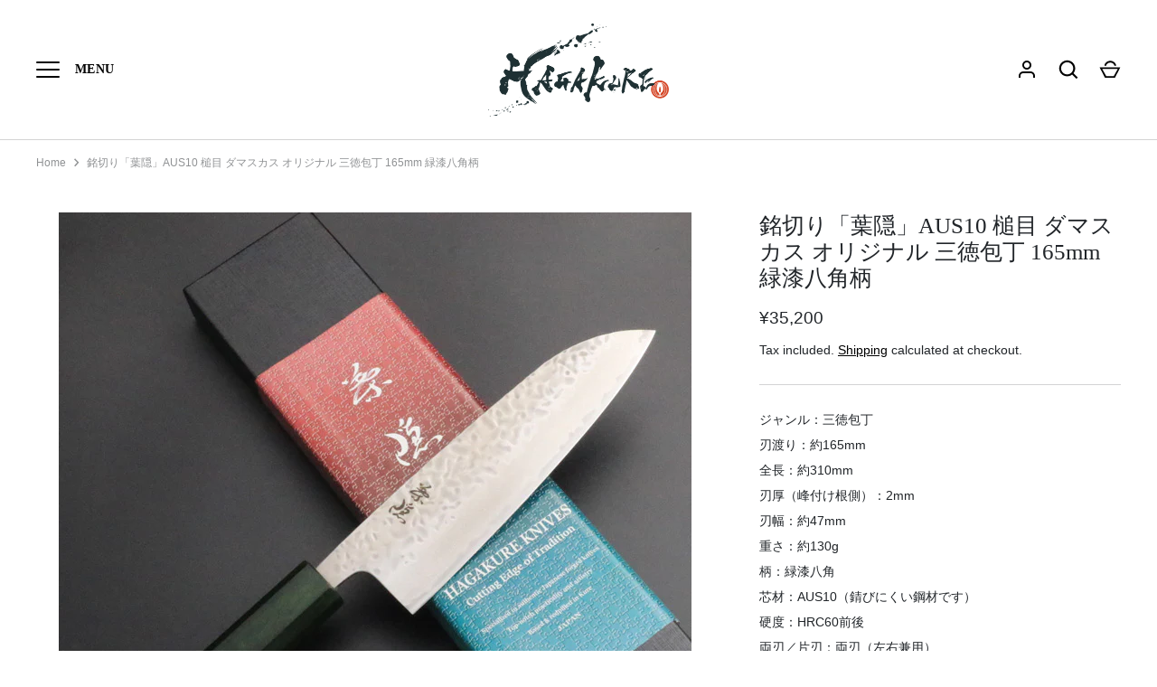

--- FILE ---
content_type: text/html; charset=utf-8
request_url: https://hagakure-shop.com/en/products/%E9%8A%98%E5%88%87%E3%82%8A-%E8%91%89%E9%9A%A0-%E6%A7%8C%E7%9B%AE-%E3%83%80%E3%83%9E%E3%82%B9%E3%82%AB%E3%82%B9-%E3%82%AA%E3%83%AA%E3%82%B8%E3%83%8A%E3%83%AB-%E4%B8%89%E5%BE%B3%E5%8C%85%E4%B8%81-165mm-%E7%B7%91%E6%BC%86%E5%85%AB%E8%A7%92%E6%9F%84
body_size: 30602
content:
<!doctype html>
<html class="no-js" lang="en">
<head><!--Content in content_for_header -->
<!--LayoutHub-Embed--><link rel="stylesheet" type="text/css" href="data:text/css;base64," media="all">
<!--LH--><!--/LayoutHub-Embed--><!-- Alchemy 4.1.2 -->

  <link rel="preload" href="//hagakure-shop.com/cdn/shop/t/14/assets/styles.css?v=142877369048201680271761104984" as="style">
  <meta charset="utf-8" />
<meta name="viewport" content="width=device-width,initial-scale=1.0" />
<meta http-equiv="X-UA-Compatible" content="IE=edge">

<link rel="preconnect" href="https://cdn.shopify.com" crossorigin>
<link rel="preconnect" href="https://fonts.shopify.com" crossorigin>
<link rel="preconnect" href="https://monorail-edge.shopifysvc.com"><link rel="preload" href="//hagakure-shop.com/cdn/shop/t/14/assets/vendor.js?v=10864675333366863941761024984" as="script">
<link rel="preload" href="//hagakure-shop.com/cdn/shop/t/14/assets/theme.js?v=136757856115101372041761024984" as="script"><link rel="canonical" href="https://hagakure-shop.com/en/products/%e9%8a%98%e5%88%87%e3%82%8a-%e8%91%89%e9%9a%a0-%e6%a7%8c%e7%9b%ae-%e3%83%80%e3%83%9e%e3%82%b9%e3%82%ab%e3%82%b9-%e3%82%aa%e3%83%aa%e3%82%b8%e3%83%8a%e3%83%ab-%e4%b8%89%e5%be%b3%e5%8c%85%e4%b8%81-165mm-%e7%b7%91%e6%bc%86%e5%85%ab%e8%a7%92%e6%9f%84" /><link rel="shortcut icon" href="//hagakure-shop.com/cdn/shop/files/3_2x_9a6000f3-148d-4b68-81c7-3c3731e322cb.png?v=1645005667" type="image/png" /><meta name="description" content="ジャンル：三徳包丁刃渡り：約165mm　全長：約310mm刃厚（峰付け根側）：2mm刃幅：約47mm重さ：約130g柄：緑漆八角芯材：AUS10（錆びにくい鋼材です）硬度：HRC60前後両刃／片刃：両刃（左右兼用）仕上げ：槌目 ダマスカス マット仕上げ産地：土佐 ※レーザー刻印による銘「葉隠」シリーズの三徳包丁。HAGAKUREのブランドカラーである深緑を柄に採用したフラッグシップモデルです。※手作り品ですので多少の誤差が生じます。特に、ブレードや柄の模様、色などは１本１本異なります。商品の個性とお考えいただきますようお願いいたします。※お使いのモニターの発色具合によって、実際のものと色が異なる場合がございます。">
  <meta name="theme-color" content="#1e3033">

  <title>
    銘切り「葉隠」AUS10 槌目 ダマスカス オリジナル 三徳包丁 165mm 緑漆八角柄 &ndash; HAGAKURE
  </title>

  <meta property="og:site_name" content="HAGAKURE">
<meta property="og:url" content="https://hagakure-shop.com/en/products/%e9%8a%98%e5%88%87%e3%82%8a-%e8%91%89%e9%9a%a0-%e6%a7%8c%e7%9b%ae-%e3%83%80%e3%83%9e%e3%82%b9%e3%82%ab%e3%82%b9-%e3%82%aa%e3%83%aa%e3%82%b8%e3%83%8a%e3%83%ab-%e4%b8%89%e5%be%b3%e5%8c%85%e4%b8%81-165mm-%e7%b7%91%e6%bc%86%e5%85%ab%e8%a7%92%e6%9f%84">
<meta property="og:title" content="銘切り「葉隠」AUS10 槌目 ダマスカス オリジナル 三徳包丁 165mm 緑漆八角柄">
<meta property="og:type" content="product">
<meta property="og:description" content="ジャンル：三徳包丁刃渡り：約165mm　全長：約310mm刃厚（峰付け根側）：2mm刃幅：約47mm重さ：約130g柄：緑漆八角芯材：AUS10（錆びにくい鋼材です）硬度：HRC60前後両刃／片刃：両刃（左右兼用）仕上げ：槌目 ダマスカス マット仕上げ産地：土佐 ※レーザー刻印による銘「葉隠」シリーズの三徳包丁。HAGAKUREのブランドカラーである深緑を柄に採用したフラッグシップモデルです。※手作り品ですので多少の誤差が生じます。特に、ブレードや柄の模様、色などは１本１本異なります。商品の個性とお考えいただきますようお願いいたします。※お使いのモニターの発色具合によって、実際のものと色が異なる場合がございます。"><meta property="og:image" content="http://hagakure-shop.com/cdn/shop/files/d01_04cef40f-2b4a-486b-9784-076b2131f64b_1200x1200.jpg?v=1705545015">
  <meta property="og:image:secure_url" content="https://hagakure-shop.com/cdn/shop/files/d01_04cef40f-2b4a-486b-9784-076b2131f64b_1200x1200.jpg?v=1705545015">
  <meta property="og:image:width" content="700">
  <meta property="og:image:height" content="700"><meta property="og:price:amount" content="35,200">
  <meta property="og:price:currency" content="JPY"><meta name="twitter:card" content="summary_large_image">
<meta name="twitter:title" content="銘切り「葉隠」AUS10 槌目 ダマスカス オリジナル 三徳包丁 165mm 緑漆八角柄">
<meta name="twitter:description" content="ジャンル：三徳包丁刃渡り：約165mm　全長：約310mm刃厚（峰付け根側）：2mm刃幅：約47mm重さ：約130g柄：緑漆八角芯材：AUS10（錆びにくい鋼材です）硬度：HRC60前後両刃／片刃：両刃（左右兼用）仕上げ：槌目 ダマスカス マット仕上げ産地：土佐 ※レーザー刻印による銘「葉隠」シリーズの三徳包丁。HAGAKUREのブランドカラーである深緑を柄に採用したフラッグシップモデルです。※手作り品ですので多少の誤差が生じます。特に、ブレードや柄の模様、色などは１本１本異なります。商品の個性とお考えいただきますようお願いいたします。※お使いのモニターの発色具合によって、実際のものと色が異なる場合がございます。">

  <link href="//hagakure-shop.com/cdn/shop/t/14/assets/styles.css?v=142877369048201680271761104984" rel="stylesheet" type="text/css" media="all" />
  <script>window.performance && window.performance.mark && window.performance.mark('shopify.content_for_header.start');</script><meta id="shopify-digital-wallet" name="shopify-digital-wallet" content="/62037000428/digital_wallets/dialog">
<meta name="shopify-checkout-api-token" content="cdcdeb7dfd2bab8343c979022ea3459c">
<meta id="in-context-paypal-metadata" data-shop-id="62037000428" data-venmo-supported="false" data-environment="production" data-locale="en_US" data-paypal-v4="true" data-currency="JPY">
<link rel="alternate" hreflang="x-default" href="https://hagakure-shop.com/products/%E9%8A%98%E5%88%87%E3%82%8A-%E8%91%89%E9%9A%A0-%E6%A7%8C%E7%9B%AE-%E3%83%80%E3%83%9E%E3%82%B9%E3%82%AB%E3%82%B9-%E3%82%AA%E3%83%AA%E3%82%B8%E3%83%8A%E3%83%AB-%E4%B8%89%E5%BE%B3%E5%8C%85%E4%B8%81-165mm-%E7%B7%91%E6%BC%86%E5%85%AB%E8%A7%92%E6%9F%84">
<link rel="alternate" hreflang="ja" href="https://hagakure-shop.com/products/%E9%8A%98%E5%88%87%E3%82%8A-%E8%91%89%E9%9A%A0-%E6%A7%8C%E7%9B%AE-%E3%83%80%E3%83%9E%E3%82%B9%E3%82%AB%E3%82%B9-%E3%82%AA%E3%83%AA%E3%82%B8%E3%83%8A%E3%83%AB-%E4%B8%89%E5%BE%B3%E5%8C%85%E4%B8%81-165mm-%E7%B7%91%E6%BC%86%E5%85%AB%E8%A7%92%E6%9F%84">
<link rel="alternate" hreflang="de" href="https://hagakure-shop.com/de/products/%E9%8A%98%E5%88%87%E3%82%8A-%E8%91%89%E9%9A%A0-%E6%A7%8C%E7%9B%AE-%E3%83%80%E3%83%9E%E3%82%B9%E3%82%AB%E3%82%B9-%E3%82%AA%E3%83%AA%E3%82%B8%E3%83%8A%E3%83%AB-%E4%B8%89%E5%BE%B3%E5%8C%85%E4%B8%81-165mm-%E7%B7%91%E6%BC%86%E5%85%AB%E8%A7%92%E6%9F%84">
<link rel="alternate" hreflang="en" href="https://hagakure-shop.com/en/products/%E9%8A%98%E5%88%87%E3%82%8A-%E8%91%89%E9%9A%A0-%E6%A7%8C%E7%9B%AE-%E3%83%80%E3%83%9E%E3%82%B9%E3%82%AB%E3%82%B9-%E3%82%AA%E3%83%AA%E3%82%B8%E3%83%8A%E3%83%AB-%E4%B8%89%E5%BE%B3%E5%8C%85%E4%B8%81-165mm-%E7%B7%91%E6%BC%86%E5%85%AB%E8%A7%92%E6%9F%84">
<link rel="alternate" type="application/json+oembed" href="https://hagakure-shop.com/en/products/%e9%8a%98%e5%88%87%e3%82%8a-%e8%91%89%e9%9a%a0-%e6%a7%8c%e7%9b%ae-%e3%83%80%e3%83%9e%e3%82%b9%e3%82%ab%e3%82%b9-%e3%82%aa%e3%83%aa%e3%82%b8%e3%83%8a%e3%83%ab-%e4%b8%89%e5%be%b3%e5%8c%85%e4%b8%81-165mm-%e7%b7%91%e6%bc%86%e5%85%ab%e8%a7%92%e6%9f%84.oembed">
<script async="async" src="/checkouts/internal/preloads.js?locale=en-JP"></script>
<link rel="preconnect" href="https://shop.app" crossorigin="anonymous">
<script async="async" src="https://shop.app/checkouts/internal/preloads.js?locale=en-JP&shop_id=62037000428" crossorigin="anonymous"></script>
<script id="apple-pay-shop-capabilities" type="application/json">{"shopId":62037000428,"countryCode":"JP","currencyCode":"JPY","merchantCapabilities":["supports3DS"],"merchantId":"gid:\/\/shopify\/Shop\/62037000428","merchantName":"HAGAKURE","requiredBillingContactFields":["postalAddress","email","phone"],"requiredShippingContactFields":["postalAddress","email","phone"],"shippingType":"shipping","supportedNetworks":["visa","masterCard","amex","jcb","discover"],"total":{"type":"pending","label":"HAGAKURE","amount":"1.00"},"shopifyPaymentsEnabled":true,"supportsSubscriptions":true}</script>
<script id="shopify-features" type="application/json">{"accessToken":"cdcdeb7dfd2bab8343c979022ea3459c","betas":["rich-media-storefront-analytics"],"domain":"hagakure-shop.com","predictiveSearch":false,"shopId":62037000428,"locale":"en"}</script>
<script>var Shopify = Shopify || {};
Shopify.shop = "xn-p8j1a1ap15arhyc.myshopify.com";
Shopify.locale = "en";
Shopify.currency = {"active":"JPY","rate":"1.0"};
Shopify.country = "JP";
Shopify.theme = {"name":"Alchemy_20251021_イベントページ更新","id":156381249772,"schema_name":"Alchemy","schema_version":"4.1.2","theme_store_id":657,"role":"main"};
Shopify.theme.handle = "null";
Shopify.theme.style = {"id":null,"handle":null};
Shopify.cdnHost = "hagakure-shop.com/cdn";
Shopify.routes = Shopify.routes || {};
Shopify.routes.root = "/en/";</script>
<script type="module">!function(o){(o.Shopify=o.Shopify||{}).modules=!0}(window);</script>
<script>!function(o){function n(){var o=[];function n(){o.push(Array.prototype.slice.apply(arguments))}return n.q=o,n}var t=o.Shopify=o.Shopify||{};t.loadFeatures=n(),t.autoloadFeatures=n()}(window);</script>
<script>
  window.ShopifyPay = window.ShopifyPay || {};
  window.ShopifyPay.apiHost = "shop.app\/pay";
  window.ShopifyPay.redirectState = null;
</script>
<script id="shop-js-analytics" type="application/json">{"pageType":"product"}</script>
<script defer="defer" async type="module" src="//hagakure-shop.com/cdn/shopifycloud/shop-js/modules/v2/client.init-shop-cart-sync_BdyHc3Nr.en.esm.js"></script>
<script defer="defer" async type="module" src="//hagakure-shop.com/cdn/shopifycloud/shop-js/modules/v2/chunk.common_Daul8nwZ.esm.js"></script>
<script type="module">
  await import("//hagakure-shop.com/cdn/shopifycloud/shop-js/modules/v2/client.init-shop-cart-sync_BdyHc3Nr.en.esm.js");
await import("//hagakure-shop.com/cdn/shopifycloud/shop-js/modules/v2/chunk.common_Daul8nwZ.esm.js");

  window.Shopify.SignInWithShop?.initShopCartSync?.({"fedCMEnabled":true,"windoidEnabled":true});

</script>
<script>
  window.Shopify = window.Shopify || {};
  if (!window.Shopify.featureAssets) window.Shopify.featureAssets = {};
  window.Shopify.featureAssets['shop-js'] = {"shop-cart-sync":["modules/v2/client.shop-cart-sync_QYOiDySF.en.esm.js","modules/v2/chunk.common_Daul8nwZ.esm.js"],"init-fed-cm":["modules/v2/client.init-fed-cm_DchLp9rc.en.esm.js","modules/v2/chunk.common_Daul8nwZ.esm.js"],"shop-button":["modules/v2/client.shop-button_OV7bAJc5.en.esm.js","modules/v2/chunk.common_Daul8nwZ.esm.js"],"init-windoid":["modules/v2/client.init-windoid_DwxFKQ8e.en.esm.js","modules/v2/chunk.common_Daul8nwZ.esm.js"],"shop-cash-offers":["modules/v2/client.shop-cash-offers_DWtL6Bq3.en.esm.js","modules/v2/chunk.common_Daul8nwZ.esm.js","modules/v2/chunk.modal_CQq8HTM6.esm.js"],"shop-toast-manager":["modules/v2/client.shop-toast-manager_CX9r1SjA.en.esm.js","modules/v2/chunk.common_Daul8nwZ.esm.js"],"init-shop-email-lookup-coordinator":["modules/v2/client.init-shop-email-lookup-coordinator_UhKnw74l.en.esm.js","modules/v2/chunk.common_Daul8nwZ.esm.js"],"pay-button":["modules/v2/client.pay-button_DzxNnLDY.en.esm.js","modules/v2/chunk.common_Daul8nwZ.esm.js"],"avatar":["modules/v2/client.avatar_BTnouDA3.en.esm.js"],"init-shop-cart-sync":["modules/v2/client.init-shop-cart-sync_BdyHc3Nr.en.esm.js","modules/v2/chunk.common_Daul8nwZ.esm.js"],"shop-login-button":["modules/v2/client.shop-login-button_D8B466_1.en.esm.js","modules/v2/chunk.common_Daul8nwZ.esm.js","modules/v2/chunk.modal_CQq8HTM6.esm.js"],"init-customer-accounts-sign-up":["modules/v2/client.init-customer-accounts-sign-up_C8fpPm4i.en.esm.js","modules/v2/client.shop-login-button_D8B466_1.en.esm.js","modules/v2/chunk.common_Daul8nwZ.esm.js","modules/v2/chunk.modal_CQq8HTM6.esm.js"],"init-shop-for-new-customer-accounts":["modules/v2/client.init-shop-for-new-customer-accounts_CVTO0Ztu.en.esm.js","modules/v2/client.shop-login-button_D8B466_1.en.esm.js","modules/v2/chunk.common_Daul8nwZ.esm.js","modules/v2/chunk.modal_CQq8HTM6.esm.js"],"init-customer-accounts":["modules/v2/client.init-customer-accounts_dRgKMfrE.en.esm.js","modules/v2/client.shop-login-button_D8B466_1.en.esm.js","modules/v2/chunk.common_Daul8nwZ.esm.js","modules/v2/chunk.modal_CQq8HTM6.esm.js"],"shop-follow-button":["modules/v2/client.shop-follow-button_CkZpjEct.en.esm.js","modules/v2/chunk.common_Daul8nwZ.esm.js","modules/v2/chunk.modal_CQq8HTM6.esm.js"],"lead-capture":["modules/v2/client.lead-capture_BntHBhfp.en.esm.js","modules/v2/chunk.common_Daul8nwZ.esm.js","modules/v2/chunk.modal_CQq8HTM6.esm.js"],"checkout-modal":["modules/v2/client.checkout-modal_CfxcYbTm.en.esm.js","modules/v2/chunk.common_Daul8nwZ.esm.js","modules/v2/chunk.modal_CQq8HTM6.esm.js"],"shop-login":["modules/v2/client.shop-login_Da4GZ2H6.en.esm.js","modules/v2/chunk.common_Daul8nwZ.esm.js","modules/v2/chunk.modal_CQq8HTM6.esm.js"],"payment-terms":["modules/v2/client.payment-terms_MV4M3zvL.en.esm.js","modules/v2/chunk.common_Daul8nwZ.esm.js","modules/v2/chunk.modal_CQq8HTM6.esm.js"]};
</script>
<script>(function() {
  var isLoaded = false;
  function asyncLoad() {
    if (isLoaded) return;
    isLoaded = true;
    var urls = ["https:\/\/cdn.nfcube.com\/instafeed-4e5b4a0eb4875f4f84689d0ae74c49eb.js?shop=xn-p8j1a1ap15arhyc.myshopify.com"];
    for (var i = 0; i < urls.length; i++) {
      var s = document.createElement('script');
      s.type = 'text/javascript';
      s.async = true;
      s.src = urls[i];
      var x = document.getElementsByTagName('script')[0];
      x.parentNode.insertBefore(s, x);
    }
  };
  if(window.attachEvent) {
    window.attachEvent('onload', asyncLoad);
  } else {
    window.addEventListener('load', asyncLoad, false);
  }
})();</script>
<script id="__st">var __st={"a":62037000428,"offset":32400,"reqid":"10f52ff2-1ead-4aed-888f-d906fba23679-1769019139","pageurl":"hagakure-shop.com\/en\/products\/%E9%8A%98%E5%88%87%E3%82%8A-%E8%91%89%E9%9A%A0-%E6%A7%8C%E7%9B%AE-%E3%83%80%E3%83%9E%E3%82%B9%E3%82%AB%E3%82%B9-%E3%82%AA%E3%83%AA%E3%82%B8%E3%83%8A%E3%83%AB-%E4%B8%89%E5%BE%B3%E5%8C%85%E4%B8%81-165mm-%E7%B7%91%E6%BC%86%E5%85%AB%E8%A7%92%E6%9F%84","u":"d8c3e7b9c251","p":"product","rtyp":"product","rid":8140352684268};</script>
<script>window.ShopifyPaypalV4VisibilityTracking = true;</script>
<script id="captcha-bootstrap">!function(){'use strict';const t='contact',e='account',n='new_comment',o=[[t,t],['blogs',n],['comments',n],[t,'customer']],c=[[e,'customer_login'],[e,'guest_login'],[e,'recover_customer_password'],[e,'create_customer']],r=t=>t.map((([t,e])=>`form[action*='/${t}']:not([data-nocaptcha='true']) input[name='form_type'][value='${e}']`)).join(','),a=t=>()=>t?[...document.querySelectorAll(t)].map((t=>t.form)):[];function s(){const t=[...o],e=r(t);return a(e)}const i='password',u='form_key',d=['recaptcha-v3-token','g-recaptcha-response','h-captcha-response',i],f=()=>{try{return window.sessionStorage}catch{return}},m='__shopify_v',_=t=>t.elements[u];function p(t,e,n=!1){try{const o=window.sessionStorage,c=JSON.parse(o.getItem(e)),{data:r}=function(t){const{data:e,action:n}=t;return t[m]||n?{data:e,action:n}:{data:t,action:n}}(c);for(const[e,n]of Object.entries(r))t.elements[e]&&(t.elements[e].value=n);n&&o.removeItem(e)}catch(o){console.error('form repopulation failed',{error:o})}}const l='form_type',E='cptcha';function T(t){t.dataset[E]=!0}const w=window,h=w.document,L='Shopify',v='ce_forms',y='captcha';let A=!1;((t,e)=>{const n=(g='f06e6c50-85a8-45c8-87d0-21a2b65856fe',I='https://cdn.shopify.com/shopifycloud/storefront-forms-hcaptcha/ce_storefront_forms_captcha_hcaptcha.v1.5.2.iife.js',D={infoText:'Protected by hCaptcha',privacyText:'Privacy',termsText:'Terms'},(t,e,n)=>{const o=w[L][v],c=o.bindForm;if(c)return c(t,g,e,D).then(n);var r;o.q.push([[t,g,e,D],n]),r=I,A||(h.body.append(Object.assign(h.createElement('script'),{id:'captcha-provider',async:!0,src:r})),A=!0)});var g,I,D;w[L]=w[L]||{},w[L][v]=w[L][v]||{},w[L][v].q=[],w[L][y]=w[L][y]||{},w[L][y].protect=function(t,e){n(t,void 0,e),T(t)},Object.freeze(w[L][y]),function(t,e,n,w,h,L){const[v,y,A,g]=function(t,e,n){const i=e?o:[],u=t?c:[],d=[...i,...u],f=r(d),m=r(i),_=r(d.filter((([t,e])=>n.includes(e))));return[a(f),a(m),a(_),s()]}(w,h,L),I=t=>{const e=t.target;return e instanceof HTMLFormElement?e:e&&e.form},D=t=>v().includes(t);t.addEventListener('submit',(t=>{const e=I(t);if(!e)return;const n=D(e)&&!e.dataset.hcaptchaBound&&!e.dataset.recaptchaBound,o=_(e),c=g().includes(e)&&(!o||!o.value);(n||c)&&t.preventDefault(),c&&!n&&(function(t){try{if(!f())return;!function(t){const e=f();if(!e)return;const n=_(t);if(!n)return;const o=n.value;o&&e.removeItem(o)}(t);const e=Array.from(Array(32),(()=>Math.random().toString(36)[2])).join('');!function(t,e){_(t)||t.append(Object.assign(document.createElement('input'),{type:'hidden',name:u})),t.elements[u].value=e}(t,e),function(t,e){const n=f();if(!n)return;const o=[...t.querySelectorAll(`input[type='${i}']`)].map((({name:t})=>t)),c=[...d,...o],r={};for(const[a,s]of new FormData(t).entries())c.includes(a)||(r[a]=s);n.setItem(e,JSON.stringify({[m]:1,action:t.action,data:r}))}(t,e)}catch(e){console.error('failed to persist form',e)}}(e),e.submit())}));const S=(t,e)=>{t&&!t.dataset[E]&&(n(t,e.some((e=>e===t))),T(t))};for(const o of['focusin','change'])t.addEventListener(o,(t=>{const e=I(t);D(e)&&S(e,y())}));const B=e.get('form_key'),M=e.get(l),P=B&&M;t.addEventListener('DOMContentLoaded',(()=>{const t=y();if(P)for(const e of t)e.elements[l].value===M&&p(e,B);[...new Set([...A(),...v().filter((t=>'true'===t.dataset.shopifyCaptcha))])].forEach((e=>S(e,t)))}))}(h,new URLSearchParams(w.location.search),n,t,e,['guest_login'])})(!0,!0)}();</script>
<script integrity="sha256-4kQ18oKyAcykRKYeNunJcIwy7WH5gtpwJnB7kiuLZ1E=" data-source-attribution="shopify.loadfeatures" defer="defer" src="//hagakure-shop.com/cdn/shopifycloud/storefront/assets/storefront/load_feature-a0a9edcb.js" crossorigin="anonymous"></script>
<script crossorigin="anonymous" defer="defer" src="//hagakure-shop.com/cdn/shopifycloud/storefront/assets/shopify_pay/storefront-65b4c6d7.js?v=20250812"></script>
<script data-source-attribution="shopify.dynamic_checkout.dynamic.init">var Shopify=Shopify||{};Shopify.PaymentButton=Shopify.PaymentButton||{isStorefrontPortableWallets:!0,init:function(){window.Shopify.PaymentButton.init=function(){};var t=document.createElement("script");t.src="https://hagakure-shop.com/cdn/shopifycloud/portable-wallets/latest/portable-wallets.en.js",t.type="module",document.head.appendChild(t)}};
</script>
<script data-source-attribution="shopify.dynamic_checkout.buyer_consent">
  function portableWalletsHideBuyerConsent(e){var t=document.getElementById("shopify-buyer-consent"),n=document.getElementById("shopify-subscription-policy-button");t&&n&&(t.classList.add("hidden"),t.setAttribute("aria-hidden","true"),n.removeEventListener("click",e))}function portableWalletsShowBuyerConsent(e){var t=document.getElementById("shopify-buyer-consent"),n=document.getElementById("shopify-subscription-policy-button");t&&n&&(t.classList.remove("hidden"),t.removeAttribute("aria-hidden"),n.addEventListener("click",e))}window.Shopify?.PaymentButton&&(window.Shopify.PaymentButton.hideBuyerConsent=portableWalletsHideBuyerConsent,window.Shopify.PaymentButton.showBuyerConsent=portableWalletsShowBuyerConsent);
</script>
<script data-source-attribution="shopify.dynamic_checkout.cart.bootstrap">document.addEventListener("DOMContentLoaded",(function(){function t(){return document.querySelector("shopify-accelerated-checkout-cart, shopify-accelerated-checkout")}if(t())Shopify.PaymentButton.init();else{new MutationObserver((function(e,n){t()&&(Shopify.PaymentButton.init(),n.disconnect())})).observe(document.body,{childList:!0,subtree:!0})}}));
</script>
<link id="shopify-accelerated-checkout-styles" rel="stylesheet" media="screen" href="https://hagakure-shop.com/cdn/shopifycloud/portable-wallets/latest/accelerated-checkout-backwards-compat.css" crossorigin="anonymous">
<style id="shopify-accelerated-checkout-cart">
        #shopify-buyer-consent {
  margin-top: 1em;
  display: inline-block;
  width: 100%;
}

#shopify-buyer-consent.hidden {
  display: none;
}

#shopify-subscription-policy-button {
  background: none;
  border: none;
  padding: 0;
  text-decoration: underline;
  font-size: inherit;
  cursor: pointer;
}

#shopify-subscription-policy-button::before {
  box-shadow: none;
}

      </style>
<script id="sections-script" data-sections="product-recommendations" defer="defer" src="//hagakure-shop.com/cdn/shop/t/14/compiled_assets/scripts.js?v=1048"></script>
<script>window.performance && window.performance.mark && window.performance.mark('shopify.content_for_header.end');</script>

  <script>
    document.documentElement.className = document.documentElement.className.replace('no-js', 'js');
    window.theme = window.theme || {};
    theme.money_format = "¥{{amount_no_decimals}}";
    theme.money_container = '.theme-money';
    window.lazySizesConfig = window.lazySizesConfig || {
      expFactor: 2.0
    };
    theme.strings = {
      previous: "Previous",
      next: "Next",
      close: "Close",
      imageSlider: "Image slider",
      addressError: "Error looking up that address",
      addressNoResults: "No results for that address",
      addressQueryLimit: "You have exceeded the Google API usage limit. Consider upgrading to a \u003ca href=\"https:\/\/developers.google.com\/maps\/premium\/usage-limits\"\u003ePremium Plan\u003c\/a\u003e.",
      authError: "There was a problem authenticating your Google Maps API Key.",
      priceNonExistent: "Unavailable",
      buttonDefault: "Add to Cart",
      buttonNoStock: "Sold out",
      buttonNoVariant: "Unavailable",
      onlyXLeft: "[[ quantity ]] in stock",
      products_product_unit_price_separator: " \/ ",
      productsListingFrom: "From",
      searchResultsPages: "Pages",
      searchSeeAll: "See all results",
      cartTermsConfirmation: "You must agree to the terms and conditions before continuing.",
      addingToCart: "Adding",
      addedToCart: "Added to cart"
    };
    theme.routes = {
      search_url: '/en/search',
      cart_url: '/en/cart',
      cart_add_url: '/en/cart/add'
    };
    theme.settings = {
      enable_search: true,
      page_use_contrast_logo: false,
      prod_block_image_ratio: 'shortest'
    };
    theme.enableOverlapTransition = true;

    theme.checkForBannerBehindHeader = () => {
      const bodyClasses = document.body.classList;
      const bannerCandidate = document.querySelector('.main-content > .banner-candidate:first-child');
      const isCustomerArea = bodyClasses.contains('template-customer-area');
      bodyClasses.remove('has-banner', 'has-text-banner', 'no-banner', 'show-contrast-logo', 'header-overlapping');

      if ((bannerCandidate && !bannerCandidate.querySelector('.spaced-section-sm')) || isCustomerArea) {
        if (document.querySelector('.pageheader__contents--overlap')) {
          bodyClasses.add('header-overlapping');
        }
        if (bannerCandidate && bannerCandidate.querySelector('.banner--no-image') || isCustomerArea) {
          bodyClasses.add('has-text-banner');
          if (theme.settings.page_use_contrast_logo) {
            bodyClasses.add('show-contrast-logo');
          }
        } else {
          bodyClasses.add('has-banner');
        }
      } else {
        bodyClasses.add('no-banner');
      }
    }
  </script>
<link href="//hagakure-shop.com/cdn/shop/t/14/assets/sectionhub.scss.css?v=180241378745458392931761024984" rel="stylesheet" type="text/css" media="all" /><link href="https://monorail-edge.shopifysvc.com" rel="dns-prefetch">
<script>(function(){if ("sendBeacon" in navigator && "performance" in window) {try {var session_token_from_headers = performance.getEntriesByType('navigation')[0].serverTiming.find(x => x.name == '_s').description;} catch {var session_token_from_headers = undefined;}var session_cookie_matches = document.cookie.match(/_shopify_s=([^;]*)/);var session_token_from_cookie = session_cookie_matches && session_cookie_matches.length === 2 ? session_cookie_matches[1] : "";var session_token = session_token_from_headers || session_token_from_cookie || "";function handle_abandonment_event(e) {var entries = performance.getEntries().filter(function(entry) {return /monorail-edge.shopifysvc.com/.test(entry.name);});if (!window.abandonment_tracked && entries.length === 0) {window.abandonment_tracked = true;var currentMs = Date.now();var navigation_start = performance.timing.navigationStart;var payload = {shop_id: 62037000428,url: window.location.href,navigation_start,duration: currentMs - navigation_start,session_token,page_type: "product"};window.navigator.sendBeacon("https://monorail-edge.shopifysvc.com/v1/produce", JSON.stringify({schema_id: "online_store_buyer_site_abandonment/1.1",payload: payload,metadata: {event_created_at_ms: currentMs,event_sent_at_ms: currentMs}}));}}window.addEventListener('pagehide', handle_abandonment_event);}}());</script>
<script id="web-pixels-manager-setup">(function e(e,d,r,n,o){if(void 0===o&&(o={}),!Boolean(null===(a=null===(i=window.Shopify)||void 0===i?void 0:i.analytics)||void 0===a?void 0:a.replayQueue)){var i,a;window.Shopify=window.Shopify||{};var t=window.Shopify;t.analytics=t.analytics||{};var s=t.analytics;s.replayQueue=[],s.publish=function(e,d,r){return s.replayQueue.push([e,d,r]),!0};try{self.performance.mark("wpm:start")}catch(e){}var l=function(){var e={modern:/Edge?\/(1{2}[4-9]|1[2-9]\d|[2-9]\d{2}|\d{4,})\.\d+(\.\d+|)|Firefox\/(1{2}[4-9]|1[2-9]\d|[2-9]\d{2}|\d{4,})\.\d+(\.\d+|)|Chrom(ium|e)\/(9{2}|\d{3,})\.\d+(\.\d+|)|(Maci|X1{2}).+ Version\/(15\.\d+|(1[6-9]|[2-9]\d|\d{3,})\.\d+)([,.]\d+|)( \(\w+\)|)( Mobile\/\w+|) Safari\/|Chrome.+OPR\/(9{2}|\d{3,})\.\d+\.\d+|(CPU[ +]OS|iPhone[ +]OS|CPU[ +]iPhone|CPU IPhone OS|CPU iPad OS)[ +]+(15[._]\d+|(1[6-9]|[2-9]\d|\d{3,})[._]\d+)([._]\d+|)|Android:?[ /-](13[3-9]|1[4-9]\d|[2-9]\d{2}|\d{4,})(\.\d+|)(\.\d+|)|Android.+Firefox\/(13[5-9]|1[4-9]\d|[2-9]\d{2}|\d{4,})\.\d+(\.\d+|)|Android.+Chrom(ium|e)\/(13[3-9]|1[4-9]\d|[2-9]\d{2}|\d{4,})\.\d+(\.\d+|)|SamsungBrowser\/([2-9]\d|\d{3,})\.\d+/,legacy:/Edge?\/(1[6-9]|[2-9]\d|\d{3,})\.\d+(\.\d+|)|Firefox\/(5[4-9]|[6-9]\d|\d{3,})\.\d+(\.\d+|)|Chrom(ium|e)\/(5[1-9]|[6-9]\d|\d{3,})\.\d+(\.\d+|)([\d.]+$|.*Safari\/(?![\d.]+ Edge\/[\d.]+$))|(Maci|X1{2}).+ Version\/(10\.\d+|(1[1-9]|[2-9]\d|\d{3,})\.\d+)([,.]\d+|)( \(\w+\)|)( Mobile\/\w+|) Safari\/|Chrome.+OPR\/(3[89]|[4-9]\d|\d{3,})\.\d+\.\d+|(CPU[ +]OS|iPhone[ +]OS|CPU[ +]iPhone|CPU IPhone OS|CPU iPad OS)[ +]+(10[._]\d+|(1[1-9]|[2-9]\d|\d{3,})[._]\d+)([._]\d+|)|Android:?[ /-](13[3-9]|1[4-9]\d|[2-9]\d{2}|\d{4,})(\.\d+|)(\.\d+|)|Mobile Safari.+OPR\/([89]\d|\d{3,})\.\d+\.\d+|Android.+Firefox\/(13[5-9]|1[4-9]\d|[2-9]\d{2}|\d{4,})\.\d+(\.\d+|)|Android.+Chrom(ium|e)\/(13[3-9]|1[4-9]\d|[2-9]\d{2}|\d{4,})\.\d+(\.\d+|)|Android.+(UC? ?Browser|UCWEB|U3)[ /]?(15\.([5-9]|\d{2,})|(1[6-9]|[2-9]\d|\d{3,})\.\d+)\.\d+|SamsungBrowser\/(5\.\d+|([6-9]|\d{2,})\.\d+)|Android.+MQ{2}Browser\/(14(\.(9|\d{2,})|)|(1[5-9]|[2-9]\d|\d{3,})(\.\d+|))(\.\d+|)|K[Aa][Ii]OS\/(3\.\d+|([4-9]|\d{2,})\.\d+)(\.\d+|)/},d=e.modern,r=e.legacy,n=navigator.userAgent;return n.match(d)?"modern":n.match(r)?"legacy":"unknown"}(),u="modern"===l?"modern":"legacy",c=(null!=n?n:{modern:"",legacy:""})[u],f=function(e){return[e.baseUrl,"/wpm","/b",e.hashVersion,"modern"===e.buildTarget?"m":"l",".js"].join("")}({baseUrl:d,hashVersion:r,buildTarget:u}),m=function(e){var d=e.version,r=e.bundleTarget,n=e.surface,o=e.pageUrl,i=e.monorailEndpoint;return{emit:function(e){var a=e.status,t=e.errorMsg,s=(new Date).getTime(),l=JSON.stringify({metadata:{event_sent_at_ms:s},events:[{schema_id:"web_pixels_manager_load/3.1",payload:{version:d,bundle_target:r,page_url:o,status:a,surface:n,error_msg:t},metadata:{event_created_at_ms:s}}]});if(!i)return console&&console.warn&&console.warn("[Web Pixels Manager] No Monorail endpoint provided, skipping logging."),!1;try{return self.navigator.sendBeacon.bind(self.navigator)(i,l)}catch(e){}var u=new XMLHttpRequest;try{return u.open("POST",i,!0),u.setRequestHeader("Content-Type","text/plain"),u.send(l),!0}catch(e){return console&&console.warn&&console.warn("[Web Pixels Manager] Got an unhandled error while logging to Monorail."),!1}}}}({version:r,bundleTarget:l,surface:e.surface,pageUrl:self.location.href,monorailEndpoint:e.monorailEndpoint});try{o.browserTarget=l,function(e){var d=e.src,r=e.async,n=void 0===r||r,o=e.onload,i=e.onerror,a=e.sri,t=e.scriptDataAttributes,s=void 0===t?{}:t,l=document.createElement("script"),u=document.querySelector("head"),c=document.querySelector("body");if(l.async=n,l.src=d,a&&(l.integrity=a,l.crossOrigin="anonymous"),s)for(var f in s)if(Object.prototype.hasOwnProperty.call(s,f))try{l.dataset[f]=s[f]}catch(e){}if(o&&l.addEventListener("load",o),i&&l.addEventListener("error",i),u)u.appendChild(l);else{if(!c)throw new Error("Did not find a head or body element to append the script");c.appendChild(l)}}({src:f,async:!0,onload:function(){if(!function(){var e,d;return Boolean(null===(d=null===(e=window.Shopify)||void 0===e?void 0:e.analytics)||void 0===d?void 0:d.initialized)}()){var d=window.webPixelsManager.init(e)||void 0;if(d){var r=window.Shopify.analytics;r.replayQueue.forEach((function(e){var r=e[0],n=e[1],o=e[2];d.publishCustomEvent(r,n,o)})),r.replayQueue=[],r.publish=d.publishCustomEvent,r.visitor=d.visitor,r.initialized=!0}}},onerror:function(){return m.emit({status:"failed",errorMsg:"".concat(f," has failed to load")})},sri:function(e){var d=/^sha384-[A-Za-z0-9+/=]+$/;return"string"==typeof e&&d.test(e)}(c)?c:"",scriptDataAttributes:o}),m.emit({status:"loading"})}catch(e){m.emit({status:"failed",errorMsg:(null==e?void 0:e.message)||"Unknown error"})}}})({shopId: 62037000428,storefrontBaseUrl: "https://hagakure-shop.com",extensionsBaseUrl: "https://extensions.shopifycdn.com/cdn/shopifycloud/web-pixels-manager",monorailEndpoint: "https://monorail-edge.shopifysvc.com/unstable/produce_batch",surface: "storefront-renderer",enabledBetaFlags: ["2dca8a86"],webPixelsConfigList: [{"id":"550174956","configuration":"{\"config\":\"{\\\"pixel_id\\\":\\\"G-QZNSV993M2\\\",\\\"gtag_events\\\":[{\\\"type\\\":\\\"purchase\\\",\\\"action_label\\\":\\\"G-QZNSV993M2\\\"},{\\\"type\\\":\\\"page_view\\\",\\\"action_label\\\":\\\"G-QZNSV993M2\\\"},{\\\"type\\\":\\\"view_item\\\",\\\"action_label\\\":\\\"G-QZNSV993M2\\\"},{\\\"type\\\":\\\"search\\\",\\\"action_label\\\":\\\"G-QZNSV993M2\\\"},{\\\"type\\\":\\\"add_to_cart\\\",\\\"action_label\\\":\\\"G-QZNSV993M2\\\"},{\\\"type\\\":\\\"begin_checkout\\\",\\\"action_label\\\":\\\"G-QZNSV993M2\\\"},{\\\"type\\\":\\\"add_payment_info\\\",\\\"action_label\\\":\\\"G-QZNSV993M2\\\"}],\\\"enable_monitoring_mode\\\":false}\"}","eventPayloadVersion":"v1","runtimeContext":"OPEN","scriptVersion":"b2a88bafab3e21179ed38636efcd8a93","type":"APP","apiClientId":1780363,"privacyPurposes":[],"dataSharingAdjustments":{"protectedCustomerApprovalScopes":["read_customer_address","read_customer_email","read_customer_name","read_customer_personal_data","read_customer_phone"]}},{"id":"75858156","eventPayloadVersion":"v1","runtimeContext":"LAX","scriptVersion":"1","type":"CUSTOM","privacyPurposes":["ANALYTICS"],"name":"Google Analytics tag (migrated)"},{"id":"shopify-app-pixel","configuration":"{}","eventPayloadVersion":"v1","runtimeContext":"STRICT","scriptVersion":"0450","apiClientId":"shopify-pixel","type":"APP","privacyPurposes":["ANALYTICS","MARKETING"]},{"id":"shopify-custom-pixel","eventPayloadVersion":"v1","runtimeContext":"LAX","scriptVersion":"0450","apiClientId":"shopify-pixel","type":"CUSTOM","privacyPurposes":["ANALYTICS","MARKETING"]}],isMerchantRequest: false,initData: {"shop":{"name":"HAGAKURE","paymentSettings":{"currencyCode":"JPY"},"myshopifyDomain":"xn-p8j1a1ap15arhyc.myshopify.com","countryCode":"JP","storefrontUrl":"https:\/\/hagakure-shop.com\/en"},"customer":null,"cart":null,"checkout":null,"productVariants":[{"price":{"amount":35200.0,"currencyCode":"JPY"},"product":{"title":"銘切り「葉隠」AUS10 槌目 ダマスカス オリジナル 三徳包丁 165mm 緑漆八角柄","vendor":"HAGAKURE","id":"8140352684268","untranslatedTitle":"銘切り「葉隠」AUS10 槌目 ダマスカス オリジナル 三徳包丁 165mm 緑漆八角柄","url":"\/en\/products\/%E9%8A%98%E5%88%87%E3%82%8A-%E8%91%89%E9%9A%A0-%E6%A7%8C%E7%9B%AE-%E3%83%80%E3%83%9E%E3%82%B9%E3%82%AB%E3%82%B9-%E3%82%AA%E3%83%AA%E3%82%B8%E3%83%8A%E3%83%AB-%E4%B8%89%E5%BE%B3%E5%8C%85%E4%B8%81-165mm-%E7%B7%91%E6%BC%86%E5%85%AB%E8%A7%92%E6%9F%84","type":"三徳包丁"},"id":"44300122685676","image":{"src":"\/\/hagakure-shop.com\/cdn\/shop\/files\/d01_04cef40f-2b4a-486b-9784-076b2131f64b.jpg?v=1705545015"},"sku":"","title":"Default Title","untranslatedTitle":"Default Title"}],"purchasingCompany":null},},"https://hagakure-shop.com/cdn","fcfee988w5aeb613cpc8e4bc33m6693e112",{"modern":"","legacy":""},{"shopId":"62037000428","storefrontBaseUrl":"https:\/\/hagakure-shop.com","extensionBaseUrl":"https:\/\/extensions.shopifycdn.com\/cdn\/shopifycloud\/web-pixels-manager","surface":"storefront-renderer","enabledBetaFlags":"[\"2dca8a86\"]","isMerchantRequest":"false","hashVersion":"fcfee988w5aeb613cpc8e4bc33m6693e112","publish":"custom","events":"[[\"page_viewed\",{}],[\"product_viewed\",{\"productVariant\":{\"price\":{\"amount\":35200.0,\"currencyCode\":\"JPY\"},\"product\":{\"title\":\"銘切り「葉隠」AUS10 槌目 ダマスカス オリジナル 三徳包丁 165mm 緑漆八角柄\",\"vendor\":\"HAGAKURE\",\"id\":\"8140352684268\",\"untranslatedTitle\":\"銘切り「葉隠」AUS10 槌目 ダマスカス オリジナル 三徳包丁 165mm 緑漆八角柄\",\"url\":\"\/en\/products\/%E9%8A%98%E5%88%87%E3%82%8A-%E8%91%89%E9%9A%A0-%E6%A7%8C%E7%9B%AE-%E3%83%80%E3%83%9E%E3%82%B9%E3%82%AB%E3%82%B9-%E3%82%AA%E3%83%AA%E3%82%B8%E3%83%8A%E3%83%AB-%E4%B8%89%E5%BE%B3%E5%8C%85%E4%B8%81-165mm-%E7%B7%91%E6%BC%86%E5%85%AB%E8%A7%92%E6%9F%84\",\"type\":\"三徳包丁\"},\"id\":\"44300122685676\",\"image\":{\"src\":\"\/\/hagakure-shop.com\/cdn\/shop\/files\/d01_04cef40f-2b4a-486b-9784-076b2131f64b.jpg?v=1705545015\"},\"sku\":\"\",\"title\":\"Default Title\",\"untranslatedTitle\":\"Default Title\"}}]]"});</script><script>
  window.ShopifyAnalytics = window.ShopifyAnalytics || {};
  window.ShopifyAnalytics.meta = window.ShopifyAnalytics.meta || {};
  window.ShopifyAnalytics.meta.currency = 'JPY';
  var meta = {"product":{"id":8140352684268,"gid":"gid:\/\/shopify\/Product\/8140352684268","vendor":"HAGAKURE","type":"三徳包丁","handle":"銘切り-葉隠-槌目-ダマスカス-オリジナル-三徳包丁-165mm-緑漆八角柄","variants":[{"id":44300122685676,"price":3520000,"name":"銘切り「葉隠」AUS10 槌目 ダマスカス オリジナル 三徳包丁 165mm 緑漆八角柄","public_title":null,"sku":""}],"remote":false},"page":{"pageType":"product","resourceType":"product","resourceId":8140352684268,"requestId":"10f52ff2-1ead-4aed-888f-d906fba23679-1769019139"}};
  for (var attr in meta) {
    window.ShopifyAnalytics.meta[attr] = meta[attr];
  }
</script>
<script class="analytics">
  (function () {
    var customDocumentWrite = function(content) {
      var jquery = null;

      if (window.jQuery) {
        jquery = window.jQuery;
      } else if (window.Checkout && window.Checkout.$) {
        jquery = window.Checkout.$;
      }

      if (jquery) {
        jquery('body').append(content);
      }
    };

    var hasLoggedConversion = function(token) {
      if (token) {
        return document.cookie.indexOf('loggedConversion=' + token) !== -1;
      }
      return false;
    }

    var setCookieIfConversion = function(token) {
      if (token) {
        var twoMonthsFromNow = new Date(Date.now());
        twoMonthsFromNow.setMonth(twoMonthsFromNow.getMonth() + 2);

        document.cookie = 'loggedConversion=' + token + '; expires=' + twoMonthsFromNow;
      }
    }

    var trekkie = window.ShopifyAnalytics.lib = window.trekkie = window.trekkie || [];
    if (trekkie.integrations) {
      return;
    }
    trekkie.methods = [
      'identify',
      'page',
      'ready',
      'track',
      'trackForm',
      'trackLink'
    ];
    trekkie.factory = function(method) {
      return function() {
        var args = Array.prototype.slice.call(arguments);
        args.unshift(method);
        trekkie.push(args);
        return trekkie;
      };
    };
    for (var i = 0; i < trekkie.methods.length; i++) {
      var key = trekkie.methods[i];
      trekkie[key] = trekkie.factory(key);
    }
    trekkie.load = function(config) {
      trekkie.config = config || {};
      trekkie.config.initialDocumentCookie = document.cookie;
      var first = document.getElementsByTagName('script')[0];
      var script = document.createElement('script');
      script.type = 'text/javascript';
      script.onerror = function(e) {
        var scriptFallback = document.createElement('script');
        scriptFallback.type = 'text/javascript';
        scriptFallback.onerror = function(error) {
                var Monorail = {
      produce: function produce(monorailDomain, schemaId, payload) {
        var currentMs = new Date().getTime();
        var event = {
          schema_id: schemaId,
          payload: payload,
          metadata: {
            event_created_at_ms: currentMs,
            event_sent_at_ms: currentMs
          }
        };
        return Monorail.sendRequest("https://" + monorailDomain + "/v1/produce", JSON.stringify(event));
      },
      sendRequest: function sendRequest(endpointUrl, payload) {
        // Try the sendBeacon API
        if (window && window.navigator && typeof window.navigator.sendBeacon === 'function' && typeof window.Blob === 'function' && !Monorail.isIos12()) {
          var blobData = new window.Blob([payload], {
            type: 'text/plain'
          });

          if (window.navigator.sendBeacon(endpointUrl, blobData)) {
            return true;
          } // sendBeacon was not successful

        } // XHR beacon

        var xhr = new XMLHttpRequest();

        try {
          xhr.open('POST', endpointUrl);
          xhr.setRequestHeader('Content-Type', 'text/plain');
          xhr.send(payload);
        } catch (e) {
          console.log(e);
        }

        return false;
      },
      isIos12: function isIos12() {
        return window.navigator.userAgent.lastIndexOf('iPhone; CPU iPhone OS 12_') !== -1 || window.navigator.userAgent.lastIndexOf('iPad; CPU OS 12_') !== -1;
      }
    };
    Monorail.produce('monorail-edge.shopifysvc.com',
      'trekkie_storefront_load_errors/1.1',
      {shop_id: 62037000428,
      theme_id: 156381249772,
      app_name: "storefront",
      context_url: window.location.href,
      source_url: "//hagakure-shop.com/cdn/s/trekkie.storefront.cd680fe47e6c39ca5d5df5f0a32d569bc48c0f27.min.js"});

        };
        scriptFallback.async = true;
        scriptFallback.src = '//hagakure-shop.com/cdn/s/trekkie.storefront.cd680fe47e6c39ca5d5df5f0a32d569bc48c0f27.min.js';
        first.parentNode.insertBefore(scriptFallback, first);
      };
      script.async = true;
      script.src = '//hagakure-shop.com/cdn/s/trekkie.storefront.cd680fe47e6c39ca5d5df5f0a32d569bc48c0f27.min.js';
      first.parentNode.insertBefore(script, first);
    };
    trekkie.load(
      {"Trekkie":{"appName":"storefront","development":false,"defaultAttributes":{"shopId":62037000428,"isMerchantRequest":null,"themeId":156381249772,"themeCityHash":"16623652056834479554","contentLanguage":"en","currency":"JPY","eventMetadataId":"9750372c-1854-43ff-8f19-dcd2a7cabf31"},"isServerSideCookieWritingEnabled":true,"monorailRegion":"shop_domain","enabledBetaFlags":["65f19447"]},"Session Attribution":{},"S2S":{"facebookCapiEnabled":false,"source":"trekkie-storefront-renderer","apiClientId":580111}}
    );

    var loaded = false;
    trekkie.ready(function() {
      if (loaded) return;
      loaded = true;

      window.ShopifyAnalytics.lib = window.trekkie;

      var originalDocumentWrite = document.write;
      document.write = customDocumentWrite;
      try { window.ShopifyAnalytics.merchantGoogleAnalytics.call(this); } catch(error) {};
      document.write = originalDocumentWrite;

      window.ShopifyAnalytics.lib.page(null,{"pageType":"product","resourceType":"product","resourceId":8140352684268,"requestId":"10f52ff2-1ead-4aed-888f-d906fba23679-1769019139","shopifyEmitted":true});

      var match = window.location.pathname.match(/checkouts\/(.+)\/(thank_you|post_purchase)/)
      var token = match? match[1]: undefined;
      if (!hasLoggedConversion(token)) {
        setCookieIfConversion(token);
        window.ShopifyAnalytics.lib.track("Viewed Product",{"currency":"JPY","variantId":44300122685676,"productId":8140352684268,"productGid":"gid:\/\/shopify\/Product\/8140352684268","name":"銘切り「葉隠」AUS10 槌目 ダマスカス オリジナル 三徳包丁 165mm 緑漆八角柄","price":"35200","sku":"","brand":"HAGAKURE","variant":null,"category":"三徳包丁","nonInteraction":true,"remote":false},undefined,undefined,{"shopifyEmitted":true});
      window.ShopifyAnalytics.lib.track("monorail:\/\/trekkie_storefront_viewed_product\/1.1",{"currency":"JPY","variantId":44300122685676,"productId":8140352684268,"productGid":"gid:\/\/shopify\/Product\/8140352684268","name":"銘切り「葉隠」AUS10 槌目 ダマスカス オリジナル 三徳包丁 165mm 緑漆八角柄","price":"35200","sku":"","brand":"HAGAKURE","variant":null,"category":"三徳包丁","nonInteraction":true,"remote":false,"referer":"https:\/\/hagakure-shop.com\/en\/products\/%E9%8A%98%E5%88%87%E3%82%8A-%E8%91%89%E9%9A%A0-%E6%A7%8C%E7%9B%AE-%E3%83%80%E3%83%9E%E3%82%B9%E3%82%AB%E3%82%B9-%E3%82%AA%E3%83%AA%E3%82%B8%E3%83%8A%E3%83%AB-%E4%B8%89%E5%BE%B3%E5%8C%85%E4%B8%81-165mm-%E7%B7%91%E6%BC%86%E5%85%AB%E8%A7%92%E6%9F%84"});
      }
    });


        var eventsListenerScript = document.createElement('script');
        eventsListenerScript.async = true;
        eventsListenerScript.src = "//hagakure-shop.com/cdn/shopifycloud/storefront/assets/shop_events_listener-3da45d37.js";
        document.getElementsByTagName('head')[0].appendChild(eventsListenerScript);

})();</script>
  <script>
  if (!window.ga || (window.ga && typeof window.ga !== 'function')) {
    window.ga = function ga() {
      (window.ga.q = window.ga.q || []).push(arguments);
      if (window.Shopify && window.Shopify.analytics && typeof window.Shopify.analytics.publish === 'function') {
        window.Shopify.analytics.publish("ga_stub_called", {}, {sendTo: "google_osp_migration"});
      }
      console.error("Shopify's Google Analytics stub called with:", Array.from(arguments), "\nSee https://help.shopify.com/manual/promoting-marketing/pixels/pixel-migration#google for more information.");
    };
    if (window.Shopify && window.Shopify.analytics && typeof window.Shopify.analytics.publish === 'function') {
      window.Shopify.analytics.publish("ga_stub_initialized", {}, {sendTo: "google_osp_migration"});
    }
  }
</script>
<script
  defer
  src="https://hagakure-shop.com/cdn/shopifycloud/perf-kit/shopify-perf-kit-3.0.4.min.js"
  data-application="storefront-renderer"
  data-shop-id="62037000428"
  data-render-region="gcp-us-central1"
  data-page-type="product"
  data-theme-instance-id="156381249772"
  data-theme-name="Alchemy"
  data-theme-version="4.1.2"
  data-monorail-region="shop_domain"
  data-resource-timing-sampling-rate="10"
  data-shs="true"
  data-shs-beacon="true"
  data-shs-export-with-fetch="true"
  data-shs-logs-sample-rate="1"
  data-shs-beacon-endpoint="https://hagakure-shop.com/api/collect"
></script>
</head><body class="template-product" id="銘切り-葉隠-aus10-槌目-ダマスカス-オリジナル-三徳包丁-165mm-緑漆八角柄"><script>if ('IntersectionObserver' in window) document.body.classList.add('cc-animate-enabled');</script><a class="skip-link visually-hidden" href="#main">Skip to content</a>
  <div id="shopify-section-announcement" class="shopify-section">
</div>
  <div id="shopify-section-header" class="shopify-section section-header"><style data-shopify>
.js .section-header {
      position: -webkit-sticky;
      position: sticky;
    }.scrolled-down .pageheader .logo__image { max-width: 150px; }
        @media (max-width: 767px) {
          .scrolled-down .pageheader .logo__image { max-width: 130px; }
        }.js .section-header { height: 155px; }
    .js .scrolled-down .section-header { height: 142px; }
    .js .banner-candidate:first-child,
    .js .template-customer-area .banner { margin-top: -155px; }
    .js .banner-candidate:first-child .spaced-section,
    .js .banner-candidate:first-child .spaced-section-sm,
    .js .banner-candidate:first-child .banner-image .overlay { padding-top: 155px; }
    @media (min-width: 768px) {
      .js .banner-candidate:first-child .banner-image.fixed-height .innest {
        margin-bottom: 0px;
      }
    }.header-overlapping .banner-candidate:first-child .banner:not(.banner--no-breadcrumb),
        .header-overlapping.template-customer-area .banner {
          padding-top: 180px;
        }
        .header-overlapping .banner-candidate:first-child .breadcrumbs {
          margin-top: 59px
        }
        @media (min-width: 768px) {
          .header-overlapping .banner-candidate:first-child .banner:not(.banner--no-breadcrumb),
          .header-overlapping.template-customer-area .banner {
            padding-top: 210px;
          }
        }.no-banner .pageheader__layout::before {
    border-bottom: 1px solid #d3d3d4;
  }
  .no-banner .pageheader__contents .tier-appeared, .pageheader__contents .nav-rows::before {
    border-top: none !important;
  }
  .pageheader__contents--inline--visible.pageheader__contents--inline--left-logo .header-items,
  .pageheader__contents--inline--visible.pageheader__contents--inline--left-logo .logo {
    flex-basis: 320px !important;
  }
  .pageheader__contents--inline--left-logo:not(.pageheader__contents--inline--visible) .site-control__inline-links .nav-row {
    min-width: calc(100vw - 740px);
  }
  .pageheader .logo__image { max-width: 200px; }
</style>
<div data-section-type="header">
  <div id="pageheader" class="pageheader" data-cc-animate>
    <header class="pageheader__contents
      pageheader__contents--sticky
      pageheader__contents--overlap
      pageheader__contents--inline
      
      "
      data-nav-inline="true"
      id="pageheader__contents">

      <div class="pageheader__layout">
        <div class="header-left"><div class="site-control__inline-links">
              <div class="nav-row multi-level-nav reveal-on-hover" role="navigation" aria-label="Primary navigation">
                <div class="tier-1">
                  <ul><li class="">
                        <a href="/en" class=" " >home</a></li><li class=" contains-children">
                        <a href="/en/collections/all" class=" has-children" aria-haspopup="true">Product list</a><ul 
                            class="nav-rows"
                          ><li class="">
                                <a href="/en/collections" class="" >
                                  See all
</a></li><li class=" contains-children">
                                <a href="/en#" class="has-children column-title" aria-haspopup="true">
                                  By use
<span class="arr arr--small"><svg xmlns="http://www.w3.org/2000/svg" width="100" height="100" viewBox="0 0 24 24" fill="none" stroke="currentColor" stroke-width="2" stroke-linecap="square" stroke-linejoin="arcs"><path d="M5 12h13M12 5l7 7-7 7"/></svg>
</span></a><ul><li class="">
                                        <a href="/en/collections/%E4%B8%89%E5%BE%B3%E5%8C%85%E4%B8%81">Santoku knife</a>
                                      </li><li class="">
                                        <a href="/en/collections/%E3%83%9A%E3%83%86%E3%82%A3%E3%83%8A%E3%82%A4%E3%83%95">petty knife</a>
                                      </li><li class="">
                                        <a href="/en/collections/%E7%89%9B%E5%88%80%E5%8C%85%E4%B8%81">Gyuto knife</a>
                                      </li><li class="">
                                        <a href="/en/collections/%E5%87%BA%E5%88%83%E5%8C%85%E4%B8%81">Deba knife</a>
                                      </li><li class="">
                                        <a href="/en/collections/%E7%AD%8B%E5%BC%95%E3%81%8D%E5%8C%85%E4%B8%81">sinew knife</a>
                                      </li><li class="">
                                        <a href="/en/collections/%E6%8A%98%E3%82%8A%E7%95%B3%E3%81%BF%E3%83%8A%E3%82%A4%E3%83%95">folding knife</a>
                                      </li><li class="">
                                        <a href="/en/collections/%E5%B0%8F%E4%B8%89%E5%BE%B3">Kosantoku</a>
                                      </li><li class="">
                                        <a href="/en/collections/%E6%96%87%E5%8C%96%E5%8C%85%E4%B8%81">culture knife</a>
                                      </li><li class="">
                                        <a href="/en/collections/%E8%8F%9C%E5%88%87%E3%82%8A%E5%8C%85%E4%B8%81">Nakiri knife</a>
                                      </li><li class="">
                                        <a href="/en/collections/%E3%82%A2%E3%82%B8%E5%88%87%E3%82%8A%E5%8C%85%E4%B8%81">horse mackerel knife</a>
                                      </li><li class="">
                                        <a href="/en/collections/%E9%B0%BB%E8%A3%82%E3%81%8D%E5%8C%85%E4%B8%81">Eel cutting knife</a>
                                      </li><li class="">
                                        <a href="/en/collections/%E8%B2%9D%E8%A3%82%E3%81%8D%E5%8C%85%E4%B8%81">shellfish knife</a>
                                      </li><li class="">
                                        <a href="/en/collections/%E6%9F%B3%E5%88%83%E5%8C%85%E4%B8%81">Yanagiba knife</a>
                                      </li><li class="">
                                        <a href="/en/collections/%E8%96%84%E5%88%83%E5%8C%85%E4%B8%81">Usuba knife</a>
                                      </li><li class="">
                                        <a href="/en/collections/%E3%82%AB%E3%82%B9%E3%82%BF%E3%83%A0%E3%83%8A%E3%82%A4%E3%83%95">custom knife</a>
                                      </li><li class="">
                                        <a href="/en/collections/%E3%82%AA%E3%83%AA%E3%82%B8%E3%83%8A%E3%83%AB">original</a>
                                      </li><li class="">
                                        <a href="/en/collections/%E3%82%B9%E3%83%86%E3%83%BC%E3%82%AD%E3%83%8A%E3%82%A4%E3%83%95">steak knife</a>
                                      </li></ul></li><li class=" contains-children">
                                <a href="/en#" class="has-children column-title" aria-haspopup="true">
                                  By craftsman
<span class="arr arr--small"><svg xmlns="http://www.w3.org/2000/svg" width="100" height="100" viewBox="0 0 24 24" fill="none" stroke="currentColor" stroke-width="2" stroke-linecap="square" stroke-linejoin="arcs"><path d="M5 12h13M12 5l7 7-7 7"/></svg>
</span></a><ul><li class="">
                                        <a href="/en/collections/%E9%BB%92%E5%B4%8E%E5%84%AA">Yu Kurosaki</a>
                                      </li><li class="">
                                        <a href="/en/pages/%E5%8A%A0%E8%97%A4%E7%BE%A9%E5%AE%9F">Yoshimi Kato</a>
                                      </li><li class="">
                                        <a href="/en/collections/%E5%8C%97%E5%B2%A1%E8%8B%B1%E9%9B%84">Hideo Kitaoka</a>
                                      </li><li class="">
                                        <a href="/en/collections/%E4%BD%90%E6%B2%BB%E6%AD%A6%E5%A3%AB">saji samurai</a>
                                      </li><li class="">
                                        <a href="/en/collections/%E9%87%8E%E6%9D%91%E5%92%8C%E7%94%9F">Kazuo Nomura</a>
                                      </li><li class="">
                                        <a href="/en/collections/%E5%B1%B1%E6%9C%AC%E7%9B%B4">Nao Yamamoto</a>
                                      </li><li class="">
                                        <a href="/en/collections/%E5%B2%A1%E7%94%B0%E6%94%BF%E4%BF%A1">Masanobu Okada</a>
                                      </li><li class="">
                                        <a href="/en/collections/%E5%BC%A5%E6%B0%8F%E8%89%AF%E5%AF%9B">Yoshihiro Yaji</a>
                                      </li><li class="">
                                        <a href="/en/collections/%E5%AE%AE%EF%A8%91%E6%98%A5%E7%94%9F">Haruo Miyazaki</a>
                                      </li><li class="">
                                        <a href="/en/collections/%E7%94%B0%E4%B8%AD%E8%AA%A0%E8%B2%B4">Makoto Tanaka</a>
                                      </li><li class="">
                                        <a href="/en/collections/%E5%A2%97%E8%B0%B7%E5%88%83%E7%89%A9">Kunio Masutani</a>
                                      </li><li class="">
                                        <a href="/en/collections/%E9%80%B2%E8%97%A4%E6%81%AD%E5%B9%B3">Kyohei Shindo</a>
                                      </li></ul></li><li class=" contains-children">
                                <a href="/en#" class="has-children column-title" aria-haspopup="true">
                                  By Brand
<span class="arr arr--small"><svg xmlns="http://www.w3.org/2000/svg" width="100" height="100" viewBox="0 0 24 24" fill="none" stroke="currentColor" stroke-width="2" stroke-linecap="square" stroke-linejoin="arcs"><path d="M5 12h13M12 5l7 7-7 7"/></svg>
</span></a><ul><li class="">
                                        <a href="/en/collections/%E9%9D%92%E6%9C%A8%E5%88%83%E7%89%A9">Aoki cutlery</a>
                                      </li><li class="">
                                        <a href="/en/collections/%E5%BF%97%E6%B4%A5%E5%88%83%E7%89%A9">Shizu knives</a>
                                      </li></ul></li><li class="">
                                <a href="/en/collections/%E3%82%AA%E3%83%AA%E3%82%B8%E3%83%8A%E3%83%AB" class="" >
                                  HAGAKURE original
</a></li></ul><div class="nav-contact-info nav-contact-info--1"><div class="nav-contact-info__block">
                                    

  <div class="social-links ">
    <ul class="social-links__list">
      
      
      
      
      
        <li><a aria-label="Instagram" class="instagram" target="_blank" rel="noopener" href="https://www.instagram.com/hagakure_knives/"><svg width="48px" height="48px" viewBox="0 0 48 48" version="1.1" xmlns="http://www.w3.org/2000/svg" xmlns:xlink="http://www.w3.org/1999/xlink">
    <title>Instagram</title>
    <defs></defs>
    <g stroke="none" stroke-width="1" fill="none" fill-rule="evenodd">
        <g transform="translate(-642.000000, -295.000000)">
            <path d="M666.000048,295 C659.481991,295 658.664686,295.027628 656.104831,295.144427 C653.550311,295.260939 651.805665,295.666687 650.279088,296.260017 C648.700876,296.873258 647.362454,297.693897 646.028128,299.028128 C644.693897,300.362454 643.873258,301.700876 643.260017,303.279088 C642.666687,304.805665 642.260939,306.550311 642.144427,309.104831 C642.027628,311.664686 642,312.481991 642,319.000048 C642,325.518009 642.027628,326.335314 642.144427,328.895169 C642.260939,331.449689 642.666687,333.194335 643.260017,334.720912 C643.873258,336.299124 644.693897,337.637546 646.028128,338.971872 C647.362454,340.306103 648.700876,341.126742 650.279088,341.740079 C651.805665,342.333313 653.550311,342.739061 656.104831,342.855573 C658.664686,342.972372 659.481991,343 666.000048,343 C672.518009,343 673.335314,342.972372 675.895169,342.855573 C678.449689,342.739061 680.194335,342.333313 681.720912,341.740079 C683.299124,341.126742 684.637546,340.306103 685.971872,338.971872 C687.306103,337.637546 688.126742,336.299124 688.740079,334.720912 C689.333313,333.194335 689.739061,331.449689 689.855573,328.895169 C689.972372,326.335314 690,325.518009 690,319.000048 C690,312.481991 689.972372,311.664686 689.855573,309.104831 C689.739061,306.550311 689.333313,304.805665 688.740079,303.279088 C688.126742,301.700876 687.306103,300.362454 685.971872,299.028128 C684.637546,297.693897 683.299124,296.873258 681.720912,296.260017 C680.194335,295.666687 678.449689,295.260939 675.895169,295.144427 C673.335314,295.027628 672.518009,295 666.000048,295 Z M666.000048,299.324317 C672.40826,299.324317 673.167356,299.348801 675.69806,299.464266 C678.038036,299.570966 679.308818,299.961946 680.154513,300.290621 C681.274771,300.725997 682.074262,301.246066 682.91405,302.08595 C683.753934,302.925738 684.274003,303.725229 684.709379,304.845487 C685.038054,305.691182 685.429034,306.961964 685.535734,309.30194 C685.651199,311.832644 685.675683,312.59174 685.675683,319.000048 C685.675683,325.40826 685.651199,326.167356 685.535734,328.69806 C685.429034,331.038036 685.038054,332.308818 684.709379,333.154513 C684.274003,334.274771 683.753934,335.074262 682.91405,335.91405 C682.074262,336.753934 681.274771,337.274003 680.154513,337.709379 C679.308818,338.038054 678.038036,338.429034 675.69806,338.535734 C673.167737,338.651199 672.408736,338.675683 666.000048,338.675683 C659.591264,338.675683 658.832358,338.651199 656.30194,338.535734 C653.961964,338.429034 652.691182,338.038054 651.845487,337.709379 C650.725229,337.274003 649.925738,336.753934 649.08595,335.91405 C648.246161,335.074262 647.725997,334.274771 647.290621,333.154513 C646.961946,332.308818 646.570966,331.038036 646.464266,328.69806 C646.348801,326.167356 646.324317,325.40826 646.324317,319.000048 C646.324317,312.59174 646.348801,311.832644 646.464266,309.30194 C646.570966,306.961964 646.961946,305.691182 647.290621,304.845487 C647.725997,303.725229 648.246066,302.925738 649.08595,302.08595 C649.925738,301.246066 650.725229,300.725997 651.845487,300.290621 C652.691182,299.961946 653.961964,299.570966 656.30194,299.464266 C658.832644,299.348801 659.59174,299.324317 666.000048,299.324317 Z M666.000048,306.675683 C659.193424,306.675683 653.675683,312.193424 653.675683,319.000048 C653.675683,325.806576 659.193424,331.324317 666.000048,331.324317 C672.806576,331.324317 678.324317,325.806576 678.324317,319.000048 C678.324317,312.193424 672.806576,306.675683 666.000048,306.675683 Z M666.000048,327 C661.581701,327 658,323.418299 658,319.000048 C658,314.581701 661.581701,311 666.000048,311 C670.418299,311 674,314.581701 674,319.000048 C674,323.418299 670.418299,327 666.000048,327 Z M681.691284,306.188768 C681.691284,307.779365 680.401829,309.068724 678.811232,309.068724 C677.22073,309.068724 675.931276,307.779365 675.931276,306.188768 C675.931276,304.598171 677.22073,303.308716 678.811232,303.308716 C680.401829,303.308716 681.691284,304.598171 681.691284,306.188768 Z" fill="currentColor"></path>
        </g>
        <g transform="translate(-1734.000000, -472.000000)"></g>
    </g>
</svg></a></li>
      
      
      

      
    </ul>
  </div>


                                  </div></div></li><li class=" contains-children">
                        <a href="/en/pages/%E9%8D%9B%E5%86%B6%E7%B4%B9%E4%BB%8B" class=" has-children" aria-haspopup="true">Blacksmith introduction</a><ul 
                            class="nav-rows"
                          ><li class="">
                                <a href="/en/pages/%E9%BB%92%EF%A8%91%E5%84%AA" class="" >
                                  Yu Kurosaki
</a></li><li class="">
                                <a href="/en/pages/%E5%8A%A0%E8%97%A4%E7%BE%A9%E5%AE%9F" class="" >
                                  Yoshimi Kato
</a></li><li class="">
                                <a href="/en/pages/%E5%8C%97%E5%B2%A1%E8%8B%B1%E9%9B%84" class="" >
                                  Hideo Kitaoka
</a></li><li class="">
                                <a href="/en/pages/%E4%BD%90%E6%B2%BB%E6%AD%A6%E5%A3%AB" class="" >
                                  saji samurai
</a></li><li class="">
                                <a href="/en/pages/%E9%87%8E%E6%9D%91%E5%92%8C%E7%94%9F" class="" >
                                  Kazuo Nomura
</a></li><li class="">
                                <a href="/en/pages/%E5%B1%B1%E6%9C%AC%E7%9B%B4" class="" >
                                  Nao Yamamoto
</a></li><li class="">
                                <a href="/en/pages/%E5%B2%A1%E7%94%B0%E6%94%BF%E4%BF%A1" class="" >
                                  Masanobu Okada
</a></li><li class="">
                                <a href="/en/pages/%E5%BC%A5%E6%B0%8F%E8%89%AF%E5%AF%9B" class="" >
                                  Yoshihiro Yaji
</a></li><li class="">
                                <a href="/en/pages/%E5%AE%AE%EF%A8%91%E6%98%A5%E7%94%9F" class="" >
                                  Haruo Miyazaki
</a></li><li class="">
                                <a href="/en/pages/%E7%94%B0%E4%B8%AD%E8%AA%A0%E8%B2%B4" class="" >
                                  Makoto Tanaka
</a></li><li class="">
                                <a href="/en/pages/%E5%A2%97%E8%B0%B7%E5%88%83%E7%89%A9" class="" >
                                  Kunio Masutani
</a></li><li class="">
                                <a href="/en/pages/kyouheishindou" class="" >
                                  Kyohei Shindo
</a></li></ul><div class="nav-contact-info nav-contact-info--1"><div class="nav-contact-info__block">
                                    

  <div class="social-links ">
    <ul class="social-links__list">
      
      
      
      
      
        <li><a aria-label="Instagram" class="instagram" target="_blank" rel="noopener" href="https://www.instagram.com/hagakure_knives/"><svg width="48px" height="48px" viewBox="0 0 48 48" version="1.1" xmlns="http://www.w3.org/2000/svg" xmlns:xlink="http://www.w3.org/1999/xlink">
    <title>Instagram</title>
    <defs></defs>
    <g stroke="none" stroke-width="1" fill="none" fill-rule="evenodd">
        <g transform="translate(-642.000000, -295.000000)">
            <path d="M666.000048,295 C659.481991,295 658.664686,295.027628 656.104831,295.144427 C653.550311,295.260939 651.805665,295.666687 650.279088,296.260017 C648.700876,296.873258 647.362454,297.693897 646.028128,299.028128 C644.693897,300.362454 643.873258,301.700876 643.260017,303.279088 C642.666687,304.805665 642.260939,306.550311 642.144427,309.104831 C642.027628,311.664686 642,312.481991 642,319.000048 C642,325.518009 642.027628,326.335314 642.144427,328.895169 C642.260939,331.449689 642.666687,333.194335 643.260017,334.720912 C643.873258,336.299124 644.693897,337.637546 646.028128,338.971872 C647.362454,340.306103 648.700876,341.126742 650.279088,341.740079 C651.805665,342.333313 653.550311,342.739061 656.104831,342.855573 C658.664686,342.972372 659.481991,343 666.000048,343 C672.518009,343 673.335314,342.972372 675.895169,342.855573 C678.449689,342.739061 680.194335,342.333313 681.720912,341.740079 C683.299124,341.126742 684.637546,340.306103 685.971872,338.971872 C687.306103,337.637546 688.126742,336.299124 688.740079,334.720912 C689.333313,333.194335 689.739061,331.449689 689.855573,328.895169 C689.972372,326.335314 690,325.518009 690,319.000048 C690,312.481991 689.972372,311.664686 689.855573,309.104831 C689.739061,306.550311 689.333313,304.805665 688.740079,303.279088 C688.126742,301.700876 687.306103,300.362454 685.971872,299.028128 C684.637546,297.693897 683.299124,296.873258 681.720912,296.260017 C680.194335,295.666687 678.449689,295.260939 675.895169,295.144427 C673.335314,295.027628 672.518009,295 666.000048,295 Z M666.000048,299.324317 C672.40826,299.324317 673.167356,299.348801 675.69806,299.464266 C678.038036,299.570966 679.308818,299.961946 680.154513,300.290621 C681.274771,300.725997 682.074262,301.246066 682.91405,302.08595 C683.753934,302.925738 684.274003,303.725229 684.709379,304.845487 C685.038054,305.691182 685.429034,306.961964 685.535734,309.30194 C685.651199,311.832644 685.675683,312.59174 685.675683,319.000048 C685.675683,325.40826 685.651199,326.167356 685.535734,328.69806 C685.429034,331.038036 685.038054,332.308818 684.709379,333.154513 C684.274003,334.274771 683.753934,335.074262 682.91405,335.91405 C682.074262,336.753934 681.274771,337.274003 680.154513,337.709379 C679.308818,338.038054 678.038036,338.429034 675.69806,338.535734 C673.167737,338.651199 672.408736,338.675683 666.000048,338.675683 C659.591264,338.675683 658.832358,338.651199 656.30194,338.535734 C653.961964,338.429034 652.691182,338.038054 651.845487,337.709379 C650.725229,337.274003 649.925738,336.753934 649.08595,335.91405 C648.246161,335.074262 647.725997,334.274771 647.290621,333.154513 C646.961946,332.308818 646.570966,331.038036 646.464266,328.69806 C646.348801,326.167356 646.324317,325.40826 646.324317,319.000048 C646.324317,312.59174 646.348801,311.832644 646.464266,309.30194 C646.570966,306.961964 646.961946,305.691182 647.290621,304.845487 C647.725997,303.725229 648.246066,302.925738 649.08595,302.08595 C649.925738,301.246066 650.725229,300.725997 651.845487,300.290621 C652.691182,299.961946 653.961964,299.570966 656.30194,299.464266 C658.832644,299.348801 659.59174,299.324317 666.000048,299.324317 Z M666.000048,306.675683 C659.193424,306.675683 653.675683,312.193424 653.675683,319.000048 C653.675683,325.806576 659.193424,331.324317 666.000048,331.324317 C672.806576,331.324317 678.324317,325.806576 678.324317,319.000048 C678.324317,312.193424 672.806576,306.675683 666.000048,306.675683 Z M666.000048,327 C661.581701,327 658,323.418299 658,319.000048 C658,314.581701 661.581701,311 666.000048,311 C670.418299,311 674,314.581701 674,319.000048 C674,323.418299 670.418299,327 666.000048,327 Z M681.691284,306.188768 C681.691284,307.779365 680.401829,309.068724 678.811232,309.068724 C677.22073,309.068724 675.931276,307.779365 675.931276,306.188768 C675.931276,304.598171 677.22073,303.308716 678.811232,303.308716 C680.401829,303.308716 681.691284,304.598171 681.691284,306.188768 Z" fill="currentColor"></path>
        </g>
        <g transform="translate(-1734.000000, -472.000000)"></g>
    </g>
</svg></a></li>
      
      
      

      
    </ul>
  </div>


                                  </div></div></li><li class="">
                        <a href="/en/pages/%E3%82%8F%E3%81%9F%E3%81%97%E3%81%9F%E3%81%A1%E3%81%AB%E3%81%A4%E3%81%84%E3%81%A6" class=" " >About us</a></li><li class="">
                        <a href="/en/pages/overseasshipping" class=" " >About overseas delivery</a></li><li class="">
                        <a href="/en/pages/maintenance" class=" " >About maintenance</a></li><li class="">
                        <a href="/en/pages/company" class=" " >Company Profile</a></li><li class="">
                        <a href="/en/blogs/gallery" class=" " >gallery</a></li><li class="">
                        <a href="/en/blogs/%E3%83%8B%E3%83%A5%E3%83%BC%E3%82%B9" class=" " >notice</a></li><li class="">
                        <a href="/en/pages/contact" class=" " >inquiry</a></li></ul>
                  
                </div>
              </div>
            </div><details class="main-menu-wrapper" id="main-menu-disclosure">
            <summary tabindex="-1">
              <a href="#" class="main-menu-toggle" aria-controls="main-menu" aria-label="Menu">
                <div class="icon-burger">
                  <span class="line line-1"></span>
                  <span class="line line-2"></span>
                  <span class="line line-3"></span>
                </div>
                <span class="main-menu-toggle__text main-menu-toggle__text--menu">Menu</span>
                <span class="main-menu-toggle__text main-menu-toggle__text--close">Close</span>
                <span class="main-menu-toggle__text main-menu-toggle__text--back">Back</span>
              </a>
            </summary>
            <div id="main-menu">
              <div class="main-menu-inner">
                <div class="main-menu-panel-wrapper">
                  <nav class="main-menu-panel" id="main-menu-panel" aria-label="Primary">
                    <ul class="main-menu-links"><li class="main-menu-list-item">
                          <a class="main-menu-link" href="/en" >home</a></li><li class="main-menu-list-item has-children">
                          <a class="main-menu-link" href="/en/collections/all" aria-haspopup="true" aria-controls="main-menu-panel-2">Product list<span class="child-indicator"><svg xmlns="http://www.w3.org/2000/svg" width="100" height="100" viewBox="0 0 24 24" fill="none" stroke="currentColor" stroke-width="2" stroke-linecap="square" stroke-linejoin="arcs"><path d="M5 12h13M12 5l7 7-7 7"/></svg>
</span></a><noscript>
                              <div class="main-menu-panel main-menu-panel--child">
                                <ul class="main-menu-links"><li class="main-menu-list-item">
                                      <a class="main-menu-link" href="/en/collections">See all</a></li><li class="main-menu-list-item">
                                      <a class="main-menu-link" href="/en#">By use</a><div class="main-menu-panel main-menu-panel--child">
                                          <ul class="main-menu-links"><li>
                                                <a class="main-menu-link" href="/en/collections/%E4%B8%89%E5%BE%B3%E5%8C%85%E4%B8%81">Santoku knife</a>
                                              </li><li>
                                                <a class="main-menu-link" href="/en/collections/%E3%83%9A%E3%83%86%E3%82%A3%E3%83%8A%E3%82%A4%E3%83%95">petty knife</a>
                                              </li><li>
                                                <a class="main-menu-link" href="/en/collections/%E7%89%9B%E5%88%80%E5%8C%85%E4%B8%81">Gyuto knife</a>
                                              </li><li>
                                                <a class="main-menu-link" href="/en/collections/%E5%87%BA%E5%88%83%E5%8C%85%E4%B8%81">Deba knife</a>
                                              </li><li>
                                                <a class="main-menu-link" href="/en/collections/%E7%AD%8B%E5%BC%95%E3%81%8D%E5%8C%85%E4%B8%81">sinew knife</a>
                                              </li><li>
                                                <a class="main-menu-link" href="/en/collections/%E6%8A%98%E3%82%8A%E7%95%B3%E3%81%BF%E3%83%8A%E3%82%A4%E3%83%95">folding knife</a>
                                              </li><li>
                                                <a class="main-menu-link" href="/en/collections/%E5%B0%8F%E4%B8%89%E5%BE%B3">Kosantoku</a>
                                              </li><li>
                                                <a class="main-menu-link" href="/en/collections/%E6%96%87%E5%8C%96%E5%8C%85%E4%B8%81">culture knife</a>
                                              </li><li>
                                                <a class="main-menu-link" href="/en/collections/%E8%8F%9C%E5%88%87%E3%82%8A%E5%8C%85%E4%B8%81">Nakiri knife</a>
                                              </li><li>
                                                <a class="main-menu-link" href="/en/collections/%E3%82%A2%E3%82%B8%E5%88%87%E3%82%8A%E5%8C%85%E4%B8%81">horse mackerel knife</a>
                                              </li><li>
                                                <a class="main-menu-link" href="/en/collections/%E9%B0%BB%E8%A3%82%E3%81%8D%E5%8C%85%E4%B8%81">Eel cutting knife</a>
                                              </li><li>
                                                <a class="main-menu-link" href="/en/collections/%E8%B2%9D%E8%A3%82%E3%81%8D%E5%8C%85%E4%B8%81">shellfish knife</a>
                                              </li><li>
                                                <a class="main-menu-link" href="/en/collections/%E6%9F%B3%E5%88%83%E5%8C%85%E4%B8%81">Yanagiba knife</a>
                                              </li><li>
                                                <a class="main-menu-link" href="/en/collections/%E8%96%84%E5%88%83%E5%8C%85%E4%B8%81">Usuba knife</a>
                                              </li><li>
                                                <a class="main-menu-link" href="/en/collections/%E3%82%AB%E3%82%B9%E3%82%BF%E3%83%A0%E3%83%8A%E3%82%A4%E3%83%95">custom knife</a>
                                              </li><li>
                                                <a class="main-menu-link" href="/en/collections/%E3%82%AA%E3%83%AA%E3%82%B8%E3%83%8A%E3%83%AB">original</a>
                                              </li><li>
                                                <a class="main-menu-link" href="/en/collections/%E3%82%B9%E3%83%86%E3%83%BC%E3%82%AD%E3%83%8A%E3%82%A4%E3%83%95">steak knife</a>
                                              </li></ul>
                                        </div></li><li class="main-menu-list-item">
                                      <a class="main-menu-link" href="/en#">By craftsman</a><div class="main-menu-panel main-menu-panel--child">
                                          <ul class="main-menu-links"><li>
                                                <a class="main-menu-link" href="/en/collections/%E9%BB%92%E5%B4%8E%E5%84%AA">Yu Kurosaki</a>
                                              </li><li>
                                                <a class="main-menu-link" href="/en/pages/%E5%8A%A0%E8%97%A4%E7%BE%A9%E5%AE%9F">Yoshimi Kato</a>
                                              </li><li>
                                                <a class="main-menu-link" href="/en/collections/%E5%8C%97%E5%B2%A1%E8%8B%B1%E9%9B%84">Hideo Kitaoka</a>
                                              </li><li>
                                                <a class="main-menu-link" href="/en/collections/%E4%BD%90%E6%B2%BB%E6%AD%A6%E5%A3%AB">saji samurai</a>
                                              </li><li>
                                                <a class="main-menu-link" href="/en/collections/%E9%87%8E%E6%9D%91%E5%92%8C%E7%94%9F">Kazuo Nomura</a>
                                              </li><li>
                                                <a class="main-menu-link" href="/en/collections/%E5%B1%B1%E6%9C%AC%E7%9B%B4">Nao Yamamoto</a>
                                              </li><li>
                                                <a class="main-menu-link" href="/en/collections/%E5%B2%A1%E7%94%B0%E6%94%BF%E4%BF%A1">Masanobu Okada</a>
                                              </li><li>
                                                <a class="main-menu-link" href="/en/collections/%E5%BC%A5%E6%B0%8F%E8%89%AF%E5%AF%9B">Yoshihiro Yaji</a>
                                              </li><li>
                                                <a class="main-menu-link" href="/en/collections/%E5%AE%AE%EF%A8%91%E6%98%A5%E7%94%9F">Haruo Miyazaki</a>
                                              </li><li>
                                                <a class="main-menu-link" href="/en/collections/%E7%94%B0%E4%B8%AD%E8%AA%A0%E8%B2%B4">Makoto Tanaka</a>
                                              </li><li>
                                                <a class="main-menu-link" href="/en/collections/%E5%A2%97%E8%B0%B7%E5%88%83%E7%89%A9">Kunio Masutani</a>
                                              </li><li>
                                                <a class="main-menu-link" href="/en/collections/%E9%80%B2%E8%97%A4%E6%81%AD%E5%B9%B3">Kyohei Shindo</a>
                                              </li></ul>
                                        </div></li><li class="main-menu-list-item">
                                      <a class="main-menu-link" href="/en#">By Brand</a><div class="main-menu-panel main-menu-panel--child">
                                          <ul class="main-menu-links"><li>
                                                <a class="main-menu-link" href="/en/collections/%E9%9D%92%E6%9C%A8%E5%88%83%E7%89%A9">Aoki cutlery</a>
                                              </li><li>
                                                <a class="main-menu-link" href="/en/collections/%E5%BF%97%E6%B4%A5%E5%88%83%E7%89%A9">Shizu knives</a>
                                              </li></ul>
                                        </div></li><li class="main-menu-list-item">
                                      <a class="main-menu-link" href="/en/collections/%E3%82%AA%E3%83%AA%E3%82%B8%E3%83%8A%E3%83%AB">HAGAKURE original</a></li></ul>
                              </div>
                            </noscript></li><li class="main-menu-list-item has-children">
                          <a class="main-menu-link" href="/en/pages/%E9%8D%9B%E5%86%B6%E7%B4%B9%E4%BB%8B" aria-haspopup="true" aria-controls="main-menu-panel-3">Blacksmith introduction<span class="child-indicator"><svg xmlns="http://www.w3.org/2000/svg" width="100" height="100" viewBox="0 0 24 24" fill="none" stroke="currentColor" stroke-width="2" stroke-linecap="square" stroke-linejoin="arcs"><path d="M5 12h13M12 5l7 7-7 7"/></svg>
</span></a><noscript>
                              <div class="main-menu-panel main-menu-panel--child">
                                <ul class="main-menu-links"><li class="main-menu-list-item">
                                      <a class="main-menu-link" href="/en/pages/%E9%BB%92%EF%A8%91%E5%84%AA">Yu Kurosaki</a></li><li class="main-menu-list-item">
                                      <a class="main-menu-link" href="/en/pages/%E5%8A%A0%E8%97%A4%E7%BE%A9%E5%AE%9F">Yoshimi Kato</a></li><li class="main-menu-list-item">
                                      <a class="main-menu-link" href="/en/pages/%E5%8C%97%E5%B2%A1%E8%8B%B1%E9%9B%84">Hideo Kitaoka</a></li><li class="main-menu-list-item">
                                      <a class="main-menu-link" href="/en/pages/%E4%BD%90%E6%B2%BB%E6%AD%A6%E5%A3%AB">saji samurai</a></li><li class="main-menu-list-item">
                                      <a class="main-menu-link" href="/en/pages/%E9%87%8E%E6%9D%91%E5%92%8C%E7%94%9F">Kazuo Nomura</a></li><li class="main-menu-list-item">
                                      <a class="main-menu-link" href="/en/pages/%E5%B1%B1%E6%9C%AC%E7%9B%B4">Nao Yamamoto</a></li><li class="main-menu-list-item">
                                      <a class="main-menu-link" href="/en/pages/%E5%B2%A1%E7%94%B0%E6%94%BF%E4%BF%A1">Masanobu Okada</a></li><li class="main-menu-list-item">
                                      <a class="main-menu-link" href="/en/pages/%E5%BC%A5%E6%B0%8F%E8%89%AF%E5%AF%9B">Yoshihiro Yaji</a></li><li class="main-menu-list-item">
                                      <a class="main-menu-link" href="/en/pages/%E5%AE%AE%EF%A8%91%E6%98%A5%E7%94%9F">Haruo Miyazaki</a></li><li class="main-menu-list-item">
                                      <a class="main-menu-link" href="/en/pages/%E7%94%B0%E4%B8%AD%E8%AA%A0%E8%B2%B4">Makoto Tanaka</a></li><li class="main-menu-list-item">
                                      <a class="main-menu-link" href="/en/pages/%E5%A2%97%E8%B0%B7%E5%88%83%E7%89%A9">Kunio Masutani</a></li><li class="main-menu-list-item">
                                      <a class="main-menu-link" href="/en/pages/kyouheishindou">Kyohei Shindo</a></li></ul>
                              </div>
                            </noscript></li><li class="main-menu-list-item">
                          <a class="main-menu-link" href="/en/pages/%E3%82%8F%E3%81%9F%E3%81%97%E3%81%9F%E3%81%A1%E3%81%AB%E3%81%A4%E3%81%84%E3%81%A6" >About us</a></li><li class="main-menu-list-item">
                          <a class="main-menu-link" href="/en/pages/overseasshipping" >About overseas delivery</a></li><li class="main-menu-list-item">
                          <a class="main-menu-link" href="/en/pages/maintenance" >About maintenance</a></li><li class="main-menu-list-item">
                          <a class="main-menu-link" href="/en/pages/company" >Company Profile</a></li><li class="main-menu-list-item">
                          <a class="main-menu-link" href="/en/blogs/gallery" >gallery</a></li><li class="main-menu-list-item">
                          <a class="main-menu-link" href="/en/blogs/%E3%83%8B%E3%83%A5%E3%83%BC%E3%82%B9" >notice</a></li><li class="main-menu-list-item">
                          <a class="main-menu-link" href="/en/pages/contact" >inquiry</a></li><li class="main-menu-account-link main-menu-list-item">
                            <a class="main-menu-link" href="/en/account/login">Account</a>
                          </li></ul>
<div class="main-menu-section store-localization no-js-hidden">
                        <form method="post" action="/en/localization" id="localization_form_menu" accept-charset="UTF-8" class="selectors-form" enctype="multipart/form-data"><input type="hidden" name="form_type" value="localization" /><input type="hidden" name="utf8" value="✓" /><input type="hidden" name="_method" value="put" /><input type="hidden" name="return_to" value="/en/products/%E9%8A%98%E5%88%87%E3%82%8A-%E8%91%89%E9%9A%A0-%E6%A7%8C%E7%9B%AE-%E3%83%80%E3%83%9E%E3%82%B9%E3%82%AB%E3%82%B9-%E3%82%AA%E3%83%AA%E3%82%B8%E3%83%8A%E3%83%AB-%E4%B8%89%E5%BE%B3%E5%8C%85%E4%B8%81-165mm-%E7%B7%91%E6%BC%86%E5%85%AB%E8%A7%92%E6%9F%84" /><div class="selectors-form__item">
      <h2 class="visually-hidden" id="lang-heading-menu">
        Language
      </h2>

      <div class="disclosure" data-disclosure-locale>
        <button type="button" class="disclosure__toggle" aria-expanded="false" aria-controls="lang-list-menu" aria-describedby="lang-heading-menu" data-disclosure-toggle>
          English
          <span class="disclosure__toggle-arrow" role="presentation"><svg height="24" viewBox="0 0 24 24" width="24" xmlns="http://www.w3.org/2000/svg">
  <title>Down</title>
  <path fill="currentColor" d="M7.41 7.84L12 12.42l4.59-4.58L18 9.25l-6 6-6-6z"/><path d="M0-.75h24v24H0z" fill="none"/>
</svg></span>
        </button>
        <ul id="lang-list-menu" class="disclosure-list" data-disclosure-list>
          
            <li class="disclosure-list__item ">
              <a class="disclosure-list__option" href="#" lang="ja"  data-value="ja" data-disclosure-option>
                日本語
              </a>
            </li>
            <li class="disclosure-list__item ">
              <a class="disclosure-list__option" href="#" lang="de"  data-value="de" data-disclosure-option>
                Deutsch
              </a>
            </li>
            <li class="disclosure-list__item disclosure-list__item--current">
              <a class="disclosure-list__option" href="#" lang="en" aria-current="true" data-value="en" data-disclosure-option>
                English
              </a>
            </li></ul>
        <input type="hidden" name="locale_code" id="LocaleSelector-menu" value="en" data-disclosure-input/>
      </div>
    </div><div class="selectors-form__item">
      <h2 class="visually-hidden" id="currency-heading-menu">
        Currency
      </h2>

      <div class="disclosure" data-disclosure-currency>
        <button type="button" class="disclosure__toggle" aria-expanded="false" aria-controls="currency-list-menu" aria-describedby="currency-heading-menu" data-disclosure-toggle>
          JPY ¥<span class="disclosure__toggle-arrow" role="presentation"><svg height="24" viewBox="0 0 24 24" width="24" xmlns="http://www.w3.org/2000/svg">
  <title>Down</title>
  <path fill="currentColor" d="M7.41 7.84L12 12.42l4.59-4.58L18 9.25l-6 6-6-6z"/><path d="M0-.75h24v24H0z" fill="none"/>
</svg></span>
        </button>
        <ul id="currency-list-menu" class="disclosure-list" data-disclosure-list>
          
            <li class="disclosure-list__item ">
              <a class="disclosure-list__option" href="#"  data-value="AUD" data-disclosure-option>
                AUD $</a>
            </li>
            <li class="disclosure-list__item ">
              <a class="disclosure-list__option" href="#"  data-value="CAD" data-disclosure-option>
                CAD $</a>
            </li>
            <li class="disclosure-list__item ">
              <a class="disclosure-list__option" href="#"  data-value="EUR" data-disclosure-option>
                EUR €</a>
            </li>
            <li class="disclosure-list__item ">
              <a class="disclosure-list__option" href="#"  data-value="GBP" data-disclosure-option>
                GBP £</a>
            </li>
            <li class="disclosure-list__item disclosure-list__item--current">
              <a class="disclosure-list__option" href="#" aria-current="true" data-value="JPY" data-disclosure-option>
                JPY ¥</a>
            </li>
            <li class="disclosure-list__item ">
              <a class="disclosure-list__option" href="#"  data-value="KRW" data-disclosure-option>
                KRW ₩</a>
            </li>
            <li class="disclosure-list__item ">
              <a class="disclosure-list__option" href="#"  data-value="NZD" data-disclosure-option>
                NZD $</a>
            </li>
            <li class="disclosure-list__item ">
              <a class="disclosure-list__option" href="#"  data-value="TWD" data-disclosure-option>
                TWD $</a>
            </li>
            <li class="disclosure-list__item ">
              <a class="disclosure-list__option" href="#"  data-value="USD" data-disclosure-option>
                USD $</a>
            </li>
            <li class="disclosure-list__item ">
              <a class="disclosure-list__option" href="#"  data-value="VND" data-disclosure-option>
                VND ₫</a>
            </li></ul>
        <input type="hidden" name="currency_code" id="CurrencySelector-menu" value="JPY" data-disclosure-input/>
      </div>
    </div></form>
                      </div><div class="main-menu-section main-menu-section--socials">
                        

  <div class="social-links ">
    <ul class="social-links__list">
      
      
      
      
      
        <li><a aria-label="Instagram" class="instagram" target="_blank" rel="noopener" href="https://www.instagram.com/hagakure_knives/"><svg width="48px" height="48px" viewBox="0 0 48 48" version="1.1" xmlns="http://www.w3.org/2000/svg" xmlns:xlink="http://www.w3.org/1999/xlink">
    <title>Instagram</title>
    <defs></defs>
    <g stroke="none" stroke-width="1" fill="none" fill-rule="evenodd">
        <g transform="translate(-642.000000, -295.000000)">
            <path d="M666.000048,295 C659.481991,295 658.664686,295.027628 656.104831,295.144427 C653.550311,295.260939 651.805665,295.666687 650.279088,296.260017 C648.700876,296.873258 647.362454,297.693897 646.028128,299.028128 C644.693897,300.362454 643.873258,301.700876 643.260017,303.279088 C642.666687,304.805665 642.260939,306.550311 642.144427,309.104831 C642.027628,311.664686 642,312.481991 642,319.000048 C642,325.518009 642.027628,326.335314 642.144427,328.895169 C642.260939,331.449689 642.666687,333.194335 643.260017,334.720912 C643.873258,336.299124 644.693897,337.637546 646.028128,338.971872 C647.362454,340.306103 648.700876,341.126742 650.279088,341.740079 C651.805665,342.333313 653.550311,342.739061 656.104831,342.855573 C658.664686,342.972372 659.481991,343 666.000048,343 C672.518009,343 673.335314,342.972372 675.895169,342.855573 C678.449689,342.739061 680.194335,342.333313 681.720912,341.740079 C683.299124,341.126742 684.637546,340.306103 685.971872,338.971872 C687.306103,337.637546 688.126742,336.299124 688.740079,334.720912 C689.333313,333.194335 689.739061,331.449689 689.855573,328.895169 C689.972372,326.335314 690,325.518009 690,319.000048 C690,312.481991 689.972372,311.664686 689.855573,309.104831 C689.739061,306.550311 689.333313,304.805665 688.740079,303.279088 C688.126742,301.700876 687.306103,300.362454 685.971872,299.028128 C684.637546,297.693897 683.299124,296.873258 681.720912,296.260017 C680.194335,295.666687 678.449689,295.260939 675.895169,295.144427 C673.335314,295.027628 672.518009,295 666.000048,295 Z M666.000048,299.324317 C672.40826,299.324317 673.167356,299.348801 675.69806,299.464266 C678.038036,299.570966 679.308818,299.961946 680.154513,300.290621 C681.274771,300.725997 682.074262,301.246066 682.91405,302.08595 C683.753934,302.925738 684.274003,303.725229 684.709379,304.845487 C685.038054,305.691182 685.429034,306.961964 685.535734,309.30194 C685.651199,311.832644 685.675683,312.59174 685.675683,319.000048 C685.675683,325.40826 685.651199,326.167356 685.535734,328.69806 C685.429034,331.038036 685.038054,332.308818 684.709379,333.154513 C684.274003,334.274771 683.753934,335.074262 682.91405,335.91405 C682.074262,336.753934 681.274771,337.274003 680.154513,337.709379 C679.308818,338.038054 678.038036,338.429034 675.69806,338.535734 C673.167737,338.651199 672.408736,338.675683 666.000048,338.675683 C659.591264,338.675683 658.832358,338.651199 656.30194,338.535734 C653.961964,338.429034 652.691182,338.038054 651.845487,337.709379 C650.725229,337.274003 649.925738,336.753934 649.08595,335.91405 C648.246161,335.074262 647.725997,334.274771 647.290621,333.154513 C646.961946,332.308818 646.570966,331.038036 646.464266,328.69806 C646.348801,326.167356 646.324317,325.40826 646.324317,319.000048 C646.324317,312.59174 646.348801,311.832644 646.464266,309.30194 C646.570966,306.961964 646.961946,305.691182 647.290621,304.845487 C647.725997,303.725229 648.246066,302.925738 649.08595,302.08595 C649.925738,301.246066 650.725229,300.725997 651.845487,300.290621 C652.691182,299.961946 653.961964,299.570966 656.30194,299.464266 C658.832644,299.348801 659.59174,299.324317 666.000048,299.324317 Z M666.000048,306.675683 C659.193424,306.675683 653.675683,312.193424 653.675683,319.000048 C653.675683,325.806576 659.193424,331.324317 666.000048,331.324317 C672.806576,331.324317 678.324317,325.806576 678.324317,319.000048 C678.324317,312.193424 672.806576,306.675683 666.000048,306.675683 Z M666.000048,327 C661.581701,327 658,323.418299 658,319.000048 C658,314.581701 661.581701,311 666.000048,311 C670.418299,311 674,314.581701 674,319.000048 C674,323.418299 670.418299,327 666.000048,327 Z M681.691284,306.188768 C681.691284,307.779365 680.401829,309.068724 678.811232,309.068724 C677.22073,309.068724 675.931276,307.779365 675.931276,306.188768 C675.931276,304.598171 677.22073,303.308716 678.811232,303.308716 C680.401829,303.308716 681.691284,304.598171 681.691284,306.188768 Z" fill="currentColor"></path>
        </g>
        <g transform="translate(-1734.000000, -472.000000)"></g>
    </g>
</svg></a></li>
      
      
      

      
    </ul>
  </div>


                      </div></nav><div class="main-menu-panel main-menu-panel--child main-menu-panel--inactive-right no-js-hidden" id="main-menu-panel-2" aria-hidden="true">
                        <div class="main-menu-breadcrumbs">
                          <span class="main-menu-breadcrumbs__item"><a class="main-menu-breadcrumbs__link" href="#main-menu-panel">Home</a></span>
                          <span class="main-menu-breadcrumbs__divider"><svg xmlns="http://www.w3.org/2000/svg" width="100" height="100" viewBox="0 0 24 24" fill="none" stroke="currentColor" stroke-width="2" stroke-linecap="square" stroke-linejoin="arcs"><path d="M5 12h13M12 5l7 7-7 7"/></svg>
</span>
                          <span class="main-menu-breadcrumbs__item">Product list</span>
                        </div>
                        <ul class="main-menu-links"><li class="main-menu-list-item">
                              <a class="main-menu-link" href="/en/collections" >See all</a>
                            </li><li class="main-menu-list-item has-children">
                              <a class="main-menu-link" href="/en#" aria-haspopup="true" aria-controls="main-menu-panel-2-2">By use<span class="child-indicator"><svg xmlns="http://www.w3.org/2000/svg" width="100" height="100" viewBox="0 0 24 24" fill="none" stroke="currentColor" stroke-width="2" stroke-linecap="square" stroke-linejoin="arcs"><path d="M5 12h13M12 5l7 7-7 7"/></svg>
</span></a>
                            </li><li class="main-menu-list-item has-children">
                              <a class="main-menu-link" href="/en#" aria-haspopup="true" aria-controls="main-menu-panel-2-3">By craftsman<span class="child-indicator"><svg xmlns="http://www.w3.org/2000/svg" width="100" height="100" viewBox="0 0 24 24" fill="none" stroke="currentColor" stroke-width="2" stroke-linecap="square" stroke-linejoin="arcs"><path d="M5 12h13M12 5l7 7-7 7"/></svg>
</span></a>
                            </li><li class="main-menu-list-item has-children">
                              <a class="main-menu-link" href="/en#" aria-haspopup="true" aria-controls="main-menu-panel-2-4">By Brand<span class="child-indicator"><svg xmlns="http://www.w3.org/2000/svg" width="100" height="100" viewBox="0 0 24 24" fill="none" stroke="currentColor" stroke-width="2" stroke-linecap="square" stroke-linejoin="arcs"><path d="M5 12h13M12 5l7 7-7 7"/></svg>
</span></a>
                            </li><li class="main-menu-list-item">
                              <a class="main-menu-link" href="/en/collections/%E3%82%AA%E3%83%AA%E3%82%B8%E3%83%8A%E3%83%AB" >HAGAKURE original</a>
                            </li></ul></div><div class="main-menu-panel main-menu-panel--child main-menu-panel--inactive-right no-js-hidden" id="main-menu-panel-2-2" aria-hidden="true">
                            <div class="main-menu-breadcrumbs">
                              <span class="main-menu-breadcrumbs__item"><a class="main-menu-breadcrumbs__link" href="#main-menu-panel">Home</a></span>
                              <span class="main-menu-breadcrumbs__divider"><svg xmlns="http://www.w3.org/2000/svg" width="100" height="100" viewBox="0 0 24 24" fill="none" stroke="currentColor" stroke-width="2" stroke-linecap="square" stroke-linejoin="arcs"><path d="M5 12h13M12 5l7 7-7 7"/></svg>
</span>
                              <span class="main-menu-breadcrumbs__item"><a class="main-menu-breadcrumbs__link" href="#main-menu-panel-2">Product list</a></span>
                              <span class="main-menu-breadcrumbs__divider"><svg xmlns="http://www.w3.org/2000/svg" width="100" height="100" viewBox="0 0 24 24" fill="none" stroke="currentColor" stroke-width="2" stroke-linecap="square" stroke-linejoin="arcs"><path d="M5 12h13M12 5l7 7-7 7"/></svg>
</span>
                              <span class="main-menu-breadcrumbs__item">By use</span>
                            </div>
                            <ul class="main-menu-links"><li >
                                  <a class="main-menu-link" href="/en/collections/%E4%B8%89%E5%BE%B3%E5%8C%85%E4%B8%81">Santoku knife</a>
                                </li><li >
                                  <a class="main-menu-link" href="/en/collections/%E3%83%9A%E3%83%86%E3%82%A3%E3%83%8A%E3%82%A4%E3%83%95">petty knife</a>
                                </li><li >
                                  <a class="main-menu-link" href="/en/collections/%E7%89%9B%E5%88%80%E5%8C%85%E4%B8%81">Gyuto knife</a>
                                </li><li >
                                  <a class="main-menu-link" href="/en/collections/%E5%87%BA%E5%88%83%E5%8C%85%E4%B8%81">Deba knife</a>
                                </li><li >
                                  <a class="main-menu-link" href="/en/collections/%E7%AD%8B%E5%BC%95%E3%81%8D%E5%8C%85%E4%B8%81">sinew knife</a>
                                </li><li >
                                  <a class="main-menu-link" href="/en/collections/%E6%8A%98%E3%82%8A%E7%95%B3%E3%81%BF%E3%83%8A%E3%82%A4%E3%83%95">folding knife</a>
                                </li><li >
                                  <a class="main-menu-link" href="/en/collections/%E5%B0%8F%E4%B8%89%E5%BE%B3">Kosantoku</a>
                                </li><li >
                                  <a class="main-menu-link" href="/en/collections/%E6%96%87%E5%8C%96%E5%8C%85%E4%B8%81">culture knife</a>
                                </li><li >
                                  <a class="main-menu-link" href="/en/collections/%E8%8F%9C%E5%88%87%E3%82%8A%E5%8C%85%E4%B8%81">Nakiri knife</a>
                                </li><li >
                                  <a class="main-menu-link" href="/en/collections/%E3%82%A2%E3%82%B8%E5%88%87%E3%82%8A%E5%8C%85%E4%B8%81">horse mackerel knife</a>
                                </li><li >
                                  <a class="main-menu-link" href="/en/collections/%E9%B0%BB%E8%A3%82%E3%81%8D%E5%8C%85%E4%B8%81">Eel cutting knife</a>
                                </li><li >
                                  <a class="main-menu-link" href="/en/collections/%E8%B2%9D%E8%A3%82%E3%81%8D%E5%8C%85%E4%B8%81">shellfish knife</a>
                                </li><li >
                                  <a class="main-menu-link" href="/en/collections/%E6%9F%B3%E5%88%83%E5%8C%85%E4%B8%81">Yanagiba knife</a>
                                </li><li >
                                  <a class="main-menu-link" href="/en/collections/%E8%96%84%E5%88%83%E5%8C%85%E4%B8%81">Usuba knife</a>
                                </li><li >
                                  <a class="main-menu-link" href="/en/collections/%E3%82%AB%E3%82%B9%E3%82%BF%E3%83%A0%E3%83%8A%E3%82%A4%E3%83%95">custom knife</a>
                                </li><li >
                                  <a class="main-menu-link" href="/en/collections/%E3%82%AA%E3%83%AA%E3%82%B8%E3%83%8A%E3%83%AB">original</a>
                                </li><li >
                                  <a class="main-menu-link" href="/en/collections/%E3%82%B9%E3%83%86%E3%83%BC%E3%82%AD%E3%83%8A%E3%82%A4%E3%83%95">steak knife</a>
                                </li></ul>
                          </div><div class="main-menu-panel main-menu-panel--child main-menu-panel--inactive-right no-js-hidden" id="main-menu-panel-2-3" aria-hidden="true">
                            <div class="main-menu-breadcrumbs">
                              <span class="main-menu-breadcrumbs__item"><a class="main-menu-breadcrumbs__link" href="#main-menu-panel">Home</a></span>
                              <span class="main-menu-breadcrumbs__divider"><svg xmlns="http://www.w3.org/2000/svg" width="100" height="100" viewBox="0 0 24 24" fill="none" stroke="currentColor" stroke-width="2" stroke-linecap="square" stroke-linejoin="arcs"><path d="M5 12h13M12 5l7 7-7 7"/></svg>
</span>
                              <span class="main-menu-breadcrumbs__item"><a class="main-menu-breadcrumbs__link" href="#main-menu-panel-2">Product list</a></span>
                              <span class="main-menu-breadcrumbs__divider"><svg xmlns="http://www.w3.org/2000/svg" width="100" height="100" viewBox="0 0 24 24" fill="none" stroke="currentColor" stroke-width="2" stroke-linecap="square" stroke-linejoin="arcs"><path d="M5 12h13M12 5l7 7-7 7"/></svg>
</span>
                              <span class="main-menu-breadcrumbs__item">By craftsman</span>
                            </div>
                            <ul class="main-menu-links"><li >
                                  <a class="main-menu-link" href="/en/collections/%E9%BB%92%E5%B4%8E%E5%84%AA">Yu Kurosaki</a>
                                </li><li >
                                  <a class="main-menu-link" href="/en/pages/%E5%8A%A0%E8%97%A4%E7%BE%A9%E5%AE%9F">Yoshimi Kato</a>
                                </li><li >
                                  <a class="main-menu-link" href="/en/collections/%E5%8C%97%E5%B2%A1%E8%8B%B1%E9%9B%84">Hideo Kitaoka</a>
                                </li><li >
                                  <a class="main-menu-link" href="/en/collections/%E4%BD%90%E6%B2%BB%E6%AD%A6%E5%A3%AB">saji samurai</a>
                                </li><li >
                                  <a class="main-menu-link" href="/en/collections/%E9%87%8E%E6%9D%91%E5%92%8C%E7%94%9F">Kazuo Nomura</a>
                                </li><li >
                                  <a class="main-menu-link" href="/en/collections/%E5%B1%B1%E6%9C%AC%E7%9B%B4">Nao Yamamoto</a>
                                </li><li >
                                  <a class="main-menu-link" href="/en/collections/%E5%B2%A1%E7%94%B0%E6%94%BF%E4%BF%A1">Masanobu Okada</a>
                                </li><li >
                                  <a class="main-menu-link" href="/en/collections/%E5%BC%A5%E6%B0%8F%E8%89%AF%E5%AF%9B">Yoshihiro Yaji</a>
                                </li><li >
                                  <a class="main-menu-link" href="/en/collections/%E5%AE%AE%EF%A8%91%E6%98%A5%E7%94%9F">Haruo Miyazaki</a>
                                </li><li >
                                  <a class="main-menu-link" href="/en/collections/%E7%94%B0%E4%B8%AD%E8%AA%A0%E8%B2%B4">Makoto Tanaka</a>
                                </li><li >
                                  <a class="main-menu-link" href="/en/collections/%E5%A2%97%E8%B0%B7%E5%88%83%E7%89%A9">Kunio Masutani</a>
                                </li><li >
                                  <a class="main-menu-link" href="/en/collections/%E9%80%B2%E8%97%A4%E6%81%AD%E5%B9%B3">Kyohei Shindo</a>
                                </li></ul>
                          </div><div class="main-menu-panel main-menu-panel--child main-menu-panel--inactive-right no-js-hidden" id="main-menu-panel-2-4" aria-hidden="true">
                            <div class="main-menu-breadcrumbs">
                              <span class="main-menu-breadcrumbs__item"><a class="main-menu-breadcrumbs__link" href="#main-menu-panel">Home</a></span>
                              <span class="main-menu-breadcrumbs__divider"><svg xmlns="http://www.w3.org/2000/svg" width="100" height="100" viewBox="0 0 24 24" fill="none" stroke="currentColor" stroke-width="2" stroke-linecap="square" stroke-linejoin="arcs"><path d="M5 12h13M12 5l7 7-7 7"/></svg>
</span>
                              <span class="main-menu-breadcrumbs__item"><a class="main-menu-breadcrumbs__link" href="#main-menu-panel-2">Product list</a></span>
                              <span class="main-menu-breadcrumbs__divider"><svg xmlns="http://www.w3.org/2000/svg" width="100" height="100" viewBox="0 0 24 24" fill="none" stroke="currentColor" stroke-width="2" stroke-linecap="square" stroke-linejoin="arcs"><path d="M5 12h13M12 5l7 7-7 7"/></svg>
</span>
                              <span class="main-menu-breadcrumbs__item">By Brand</span>
                            </div>
                            <ul class="main-menu-links"><li >
                                  <a class="main-menu-link" href="/en/collections/%E9%9D%92%E6%9C%A8%E5%88%83%E7%89%A9">Aoki cutlery</a>
                                </li><li >
                                  <a class="main-menu-link" href="/en/collections/%E5%BF%97%E6%B4%A5%E5%88%83%E7%89%A9">Shizu knives</a>
                                </li></ul>
                          </div><div class="main-menu-panel main-menu-panel--child main-menu-panel--inactive-right no-js-hidden" id="main-menu-panel-3" aria-hidden="true">
                        <div class="main-menu-breadcrumbs">
                          <span class="main-menu-breadcrumbs__item"><a class="main-menu-breadcrumbs__link" href="#main-menu-panel">Home</a></span>
                          <span class="main-menu-breadcrumbs__divider"><svg xmlns="http://www.w3.org/2000/svg" width="100" height="100" viewBox="0 0 24 24" fill="none" stroke="currentColor" stroke-width="2" stroke-linecap="square" stroke-linejoin="arcs"><path d="M5 12h13M12 5l7 7-7 7"/></svg>
</span>
                          <span class="main-menu-breadcrumbs__item">Blacksmith introduction</span>
                        </div>
                        <ul class="main-menu-links"><li class="main-menu-list-item">
                              <a class="main-menu-link" href="/en/pages/%E9%BB%92%EF%A8%91%E5%84%AA" >Yu Kurosaki</a>
                            </li><li class="main-menu-list-item">
                              <a class="main-menu-link" href="/en/pages/%E5%8A%A0%E8%97%A4%E7%BE%A9%E5%AE%9F" >Yoshimi Kato</a>
                            </li><li class="main-menu-list-item">
                              <a class="main-menu-link" href="/en/pages/%E5%8C%97%E5%B2%A1%E8%8B%B1%E9%9B%84" >Hideo Kitaoka</a>
                            </li><li class="main-menu-list-item">
                              <a class="main-menu-link" href="/en/pages/%E4%BD%90%E6%B2%BB%E6%AD%A6%E5%A3%AB" >saji samurai</a>
                            </li><li class="main-menu-list-item">
                              <a class="main-menu-link" href="/en/pages/%E9%87%8E%E6%9D%91%E5%92%8C%E7%94%9F" >Kazuo Nomura</a>
                            </li><li class="main-menu-list-item">
                              <a class="main-menu-link" href="/en/pages/%E5%B1%B1%E6%9C%AC%E7%9B%B4" >Nao Yamamoto</a>
                            </li><li class="main-menu-list-item">
                              <a class="main-menu-link" href="/en/pages/%E5%B2%A1%E7%94%B0%E6%94%BF%E4%BF%A1" >Masanobu Okada</a>
                            </li><li class="main-menu-list-item">
                              <a class="main-menu-link" href="/en/pages/%E5%BC%A5%E6%B0%8F%E8%89%AF%E5%AF%9B" >Yoshihiro Yaji</a>
                            </li><li class="main-menu-list-item">
                              <a class="main-menu-link" href="/en/pages/%E5%AE%AE%EF%A8%91%E6%98%A5%E7%94%9F" >Haruo Miyazaki</a>
                            </li><li class="main-menu-list-item">
                              <a class="main-menu-link" href="/en/pages/%E7%94%B0%E4%B8%AD%E8%AA%A0%E8%B2%B4" >Makoto Tanaka</a>
                            </li><li class="main-menu-list-item">
                              <a class="main-menu-link" href="/en/pages/%E5%A2%97%E8%B0%B7%E5%88%83%E7%89%A9" >Kunio Masutani</a>
                            </li><li class="main-menu-list-item">
                              <a class="main-menu-link" href="/en/pages/kyouheishindou" >Kyohei Shindo</a>
                            </li></ul></div></div>
              </div>
            </div>
          </details>
        </div>

        <div class="logo logo--image" itemscope itemtype="http://schema.org/Organization">
          <meta itemprop="name" content="HAGAKURE"><a href="/en" class="logo__image has-contrast-image" itemprop="url">
              <img src="//hagakure-shop.com/cdn/shop/files/1_2x_6b294547-de50-4bdd-9b9b-80d11f7bba5d_400x.png?v=1645004985" width="1463" height="751" alt="" itemprop="logo"><img class="logo__contrast-image" src="//hagakure-shop.com/cdn/shop/files/2_2x_dfa2314a-1e9e-422c-b74a-62f5a2bcb7a3_400x.png?v=1645004985" width="447" height="229" alt="" itemprop="logo"></a><a class="logo__text hidden" href="/en" itemprop="url">HAGAKURE</a></div>

        <div class="header-items"><div class="header-items__item store-localization hide-until-lg no-js-hidden">
                <form method="post" action="/en/localization" id="localization_form_header" accept-charset="UTF-8" class="selectors-form" enctype="multipart/form-data"><input type="hidden" name="form_type" value="localization" /><input type="hidden" name="utf8" value="✓" /><input type="hidden" name="_method" value="put" /><input type="hidden" name="return_to" value="/en/products/%E9%8A%98%E5%88%87%E3%82%8A-%E8%91%89%E9%9A%A0-%E6%A7%8C%E7%9B%AE-%E3%83%80%E3%83%9E%E3%82%B9%E3%82%AB%E3%82%B9-%E3%82%AA%E3%83%AA%E3%82%B8%E3%83%8A%E3%83%AB-%E4%B8%89%E5%BE%B3%E5%8C%85%E4%B8%81-165mm-%E7%B7%91%E6%BC%86%E5%85%AB%E8%A7%92%E6%9F%84" /><div class="selectors-form__item">
      <h2 class="visually-hidden" id="lang-heading-header">
        Language
      </h2>

      <div class="disclosure" data-disclosure-locale>
        <button type="button" class="disclosure__toggle" aria-expanded="false" aria-controls="lang-list-header" aria-describedby="lang-heading-header" data-disclosure-toggle>
          English
          <span class="disclosure__toggle-arrow" role="presentation"><svg height="24" viewBox="0 0 24 24" width="24" xmlns="http://www.w3.org/2000/svg">
  <title>Down</title>
  <path fill="currentColor" d="M7.41 7.84L12 12.42l4.59-4.58L18 9.25l-6 6-6-6z"/><path d="M0-.75h24v24H0z" fill="none"/>
</svg></span>
        </button>
        <ul id="lang-list-header" class="disclosure-list" data-disclosure-list>
          
            <li class="disclosure-list__item ">
              <a class="disclosure-list__option" href="#" lang="ja"  data-value="ja" data-disclosure-option>
                日本語
              </a>
            </li>
            <li class="disclosure-list__item ">
              <a class="disclosure-list__option" href="#" lang="de"  data-value="de" data-disclosure-option>
                Deutsch
              </a>
            </li>
            <li class="disclosure-list__item disclosure-list__item--current">
              <a class="disclosure-list__option" href="#" lang="en" aria-current="true" data-value="en" data-disclosure-option>
                English
              </a>
            </li></ul>
        <input type="hidden" name="locale_code" id="LocaleSelector-header" value="en" data-disclosure-input/>
      </div>
    </div><div class="selectors-form__item">
      <h2 class="visually-hidden" id="currency-heading-header">
        Currency
      </h2>

      <div class="disclosure" data-disclosure-currency>
        <button type="button" class="disclosure__toggle" aria-expanded="false" aria-controls="currency-list-header" aria-describedby="currency-heading-header" data-disclosure-toggle>
          JPY ¥<span class="disclosure__toggle-arrow" role="presentation"><svg height="24" viewBox="0 0 24 24" width="24" xmlns="http://www.w3.org/2000/svg">
  <title>Down</title>
  <path fill="currentColor" d="M7.41 7.84L12 12.42l4.59-4.58L18 9.25l-6 6-6-6z"/><path d="M0-.75h24v24H0z" fill="none"/>
</svg></span>
        </button>
        <ul id="currency-list-header" class="disclosure-list" data-disclosure-list>
          
            <li class="disclosure-list__item ">
              <a class="disclosure-list__option" href="#"  data-value="AUD" data-disclosure-option>
                AUD $</a>
            </li>
            <li class="disclosure-list__item ">
              <a class="disclosure-list__option" href="#"  data-value="CAD" data-disclosure-option>
                CAD $</a>
            </li>
            <li class="disclosure-list__item ">
              <a class="disclosure-list__option" href="#"  data-value="EUR" data-disclosure-option>
                EUR €</a>
            </li>
            <li class="disclosure-list__item ">
              <a class="disclosure-list__option" href="#"  data-value="GBP" data-disclosure-option>
                GBP £</a>
            </li>
            <li class="disclosure-list__item disclosure-list__item--current">
              <a class="disclosure-list__option" href="#" aria-current="true" data-value="JPY" data-disclosure-option>
                JPY ¥</a>
            </li>
            <li class="disclosure-list__item ">
              <a class="disclosure-list__option" href="#"  data-value="KRW" data-disclosure-option>
                KRW ₩</a>
            </li>
            <li class="disclosure-list__item ">
              <a class="disclosure-list__option" href="#"  data-value="NZD" data-disclosure-option>
                NZD $</a>
            </li>
            <li class="disclosure-list__item ">
              <a class="disclosure-list__option" href="#"  data-value="TWD" data-disclosure-option>
                TWD $</a>
            </li>
            <li class="disclosure-list__item ">
              <a class="disclosure-list__option" href="#"  data-value="USD" data-disclosure-option>
                USD $</a>
            </li>
            <li class="disclosure-list__item ">
              <a class="disclosure-list__option" href="#"  data-value="VND" data-disclosure-option>
                VND ₫</a>
            </li></ul>
        <input type="hidden" name="currency_code" id="CurrencySelector-header" value="JPY" data-disclosure-input/>
      </div>
    </div></form>
              </div><span class="header-items__item header-items__account-link desktop-only">
                <a href="/en/account" aria-label="Account">
                  <span class="cart-link--icon cart-link--icon__account"><svg width="24px" height="24px" aria-hidden="true" focusable="false" role="presentation" viewBox="0 0 24 24">
  <path d="M20 21v-2a4 4 0 0 0-4-4H8a4 4 0 0 0-4 4v2"/>
  <circle cx="12" cy="7" r="4"/>
</svg>
</span>
                </a>
              </span><span class="header-items__item header-items__search-link">
              <a href="/en/search" class="header-search-toggle" aria-label="Search">
                <svg width="24px" height="24px" viewBox="-2 -2 34 34" version="1.1" xmlns="http://www.w3.org/2000/svg" xmlns:xlink="http://www.w3.org/1999/xlink">
  <title>Search</title>
  <g stroke="none" fill="currentColor" fill-rule="nonzero">
    <path d="M29.6,27.4 L22.9,20.7 C24.6,18.6 25.6,15.9 25.6,13 C25.6,6.1 20,0.5 13.1,0.5 C6.2,0.5 0.5,6.1 0.5,13 C0.5,19.9 6.1,25.5 13,25.5 C15.9,25.5 18.6,24.5 20.7,22.8 L27.4,29.5 L29.6,27.4 Z M3.5,13 C3.5,7.8 7.8,3.5 13,3.5 C18.2,3.5 22.5,7.8 22.5,13 C22.5,18.2 18.2,22.5 13,22.5 C7.8,22.5 3.5,18.2 3.5,13 Z"></path>
  </g>
</svg>

              </a>
            </span><span class="header-items__item header-items__cart-link">
            <a href="/en/cart" aria-label="Cart">
              <span class="cart-link--icon">
<svg width="24px" height="24px" viewBox="0 -2 37 35" version="1.1" xmlns="http://www.w3.org/2000/svg" xmlns:xlink="http://www.w3.org/1999/xlink">
  <g transform="translate(0.500000, 0.500000)" stroke="none" fill="currentColor" fill-rule="nonzero">
    <path d="M0.2,11 L9.5,29 L26.4,29 L35.7,11 L0.2,11 Z M24.5,26 L11.5,26 L4.8,14 L31.2,14 L24.5,26 L24.5,26 Z M18.5,3 C22.7,3 25.5,6.3 25.5,8.5 L28.5,8.5 C28.5,4.5 24.2,0 18.5,0 C12.8,0 8.5,4.5 8.5,8.5 L11.5,8.5 C11.5,6.3 14.3,3 18.5,3 Z"></path>
  </g>
</svg>
</span>
              
            </a>
          </span>
        </div>
        <div class="bg-overlay"></div>
      </div>
    </header>
  </div><div class="header-search side-drawer no-js-hidden">
      <button type="button" class="side-drawer__close-btn" aria-label="Close"><svg xmlns="http://www.w3.org/2000/svg" width="24" height="24" viewBox="0 0 24 24" fill="none" stroke="currentColor" stroke-width="2" stroke-linecap="round" stroke-linejoin="round" class="feather feather-x"><title>Close</title><line x1="18" y1="6" x2="6" y2="18"></line><line x1="6" y1="6" x2="18" y2="18"></line></svg></button>

      <div class="header-search__content">
        <h2 class="">Search Store</h2>
        <form method="get" action="/en/search" autocomplete="off">
          <input type="hidden" name="type" value="product">
          <input type="hidden" name="options[prefix]" value="last">
          <div class="input-and-button-row">
            <div class="input-and-button-row__input-wrapper input-with-clear">
              <input class="input-and-button-row__input" type="search" name="q" placeholder="Search..." aria-label="Search..." autocomplete="off" data-previous-value="">
              <a class="input-with-clear__clear" href="#"><svg fill="currentColor" height="24" viewBox="0 0 24 24" width="24" xmlns="http://www.w3.org/2000/svg">
  <title>Close</title>
  <path d="M19 6.41L17.59 5 12 10.59 6.41 5 5 6.41 10.59 12 5 17.59 6.41 19 12 13.41 17.59 19 19 17.59 13.41 12z"/>
</svg></a>
            </div>
            <button class="button button--alt input-and-button-row__button" type="submit">Go</button>
          </div>
        </form>
        <div class="header-search__results-wrapper"
            data-live-search-vendor="false"
            data-live-search-meta="false">
          <div class="header-search__placeholder"><div class="search-result search-result--placeholder">
                <div class="search-result__link">
                  <div class="search-result__image"></div>
                  <div class="search-result__detail"><div class="search-result__title"></div>
                    <div class="search-result__price"></div>
                  </div>
                </div>
              </div><div class="search-result search-result--placeholder">
                <div class="search-result__link">
                  <div class="search-result__image"></div>
                  <div class="search-result__detail"><div class="search-result__title"></div>
                    <div class="search-result__price"></div>
                  </div>
                </div>
              </div><div class="search-result search-result--placeholder">
                <div class="search-result__link">
                  <div class="search-result__image"></div>
                  <div class="search-result__detail"><div class="search-result__title"></div>
                    <div class="search-result__price"></div>
                  </div>
                </div>
              </div><div class="search-result search-result--placeholder">
                <div class="search-result__link">
                  <div class="search-result__image"></div>
                  <div class="search-result__detail"><div class="search-result__title"></div>
                    <div class="search-result__price"></div>
                  </div>
                </div>
              </div><div class="search-result search-result--placeholder">
                <div class="search-result__link">
                  <div class="search-result__image"></div>
                  <div class="search-result__detail"><div class="search-result__title"></div>
                    <div class="search-result__price"></div>
                  </div>
                </div>
              </div></div>
          <div class="header-search__results"></div>
        </div><div class="nav header-search__nav"><h3 class="header-search__small-heading h6 meta">link header</h3><ul class="header-search__links"><li class="header-search__links__item"><a href="/en/pages/%E9%BB%92%EF%A8%91%E5%84%AA">Yu Kurosaki (Kurosaki cutlery)</a></li><li class="header-search__links__item"><a href="/en/pages/%E5%8A%A0%E8%97%A4%E7%BE%A9%E5%AE%9F">Yoshimi Kato (Kato Uchihamono Seisakusho)</a></li><li class="header-search__links__item"><a href="/en/pages/%E5%8C%97%E5%B2%A1%E8%8B%B1%E9%9B%84">Hideo Kitaoka (Kitaoka Cutlery Manufacturing Co., Ltd.)</a></li><li class="header-search__links__item"><a href="/en/pages/%E4%BD%90%E6%B2%BB%E6%AD%A6%E5%A3%AB">Saji Samurai (Saji cutlery)</a></li><li class="header-search__links__item"><a href="/en/pages/%E9%87%8E%E6%9D%91%E5%92%8C%E7%94%9F">Kazuo Nomura (Saji cutlery)</a></li><li class="header-search__links__item"><a href="/en/pages/%E5%B1%B1%E6%9C%AC%E7%9B%B4">Nao Yamamoto (Yamamoto cutlery)</a></li><li class="header-search__links__item"><a href="/en/pages/%E5%B2%A1%E7%94%B0%E6%94%BF%E4%BF%A1">Masanobu Okada (Okada cutlery)</a></li><li class="header-search__links__item"><a href="/en/pages/%E5%BC%A5%E6%B0%8F%E8%89%AF%E5%AF%9B">Yoshihiro Yaji (Hiroshi)</a></li><li class="header-search__links__item"><a href="/en/pages/%E5%AE%AE%EF%A8%91%E6%98%A5%E7%94%9F">Haruo Miyazaki (Miyazaki blacksmith)</a></li><li class="header-search__links__item"><a href="/en/pages/%E7%94%B0%E4%B8%AD%E8%AA%A0%E8%B2%B4">Makoto Tanaka (Kazunori Tanaka Knife Manufacturing Co., Ltd.)</a></li><li class="header-search__links__item"><a href="/en/pages/%E5%A2%97%E8%B0%B7%E5%88%83%E7%89%A9">Norio Masutani (Masutani Knives)</a></li><li class="header-search__links__item"><a href="/en/pages/kyouheishindou">Kyohei Shindo (Kyohei Forging)</a></li></ul>
          </div>
        
      </div>
    </div></div>
</div>

  <main id="main"><div class="main-content">
      <!--LayoutHub-Workspace-Start--><div id="shopify-section-template--20724938637548__main" class="shopify-section section-product"><script type="application/ld+json">
  {
    "@context": "https://schema.org",
    "@type": "BreadcrumbList",
    "itemListElement": [
      {
        "@type": "ListItem",
        "position": 1,
        "name": "Home",
        "item": "https:\/\/hagakure-shop.com\/en"
      },{
          "@type": "ListItem",
          "position": 2,
          "name": "銘切り「葉隠」AUS10 槌目 ダマスカス オリジナル 三徳包丁 165mm 緑漆八角柄",
          "item": "https:\/\/hagakure-shop.com\/en\/products\/%E9%8A%98%E5%88%87%E3%82%8A-%E8%91%89%E9%9A%A0-%E6%A7%8C%E7%9B%AE-%E3%83%80%E3%83%9E%E3%82%B9%E3%82%AB%E3%82%B9-%E3%82%AA%E3%83%AA%E3%82%B8%E3%83%8A%E3%83%AB-%E4%B8%89%E5%BE%B3%E5%8C%85%E4%B8%81-165mm-%E7%B7%91%E6%BC%86%E5%85%AB%E8%A7%92%E6%9F%84"
        }]
  }
</script>
<nav class="breadcrumbs" aria-label="Breadcrumbs">
  <ol class="breadcrumbs-list">
    <li class="breadcrumbs-list__item">
      <a class="breadcrumbs-list__link" href="/en">Home</a> <span class="icon"><svg height="24" viewBox="0 0 24 24" width="24" xmlns="http://www.w3.org/2000/svg">
  <title>Right</title>
  <path fill="currentColor" d="M8.59 16.34l4.58-4.59-4.58-4.59L10 5.75l6 6-6 6z"/>
</svg></span>
    </li><li class="breadcrumbs-list__item">
        <a class="breadcrumbs-list__link" href="/en/products/%E9%8A%98%E5%88%87%E3%82%8A-%E8%91%89%E9%9A%A0-%E6%A7%8C%E7%9B%AE-%E3%83%80%E3%83%9E%E3%82%B9%E3%82%AB%E3%82%B9-%E3%82%AA%E3%83%AA%E3%82%B8%E3%83%8A%E3%83%AB-%E4%B8%89%E5%BE%B3%E5%8C%85%E4%B8%81-165mm-%E7%B7%91%E6%BC%86%E5%85%AB%E8%A7%92%E6%9F%84" aria-current="page">銘切り「葉隠」AUS10 槌目 ダマスカス オリジナル 三徳包丁 165mm 緑漆八角柄</a>
      </li></ol></nav>

<div class="spaced-section product variant-status--unavailable" data-section-type="product" data-product-id="8140352684268" data-components="accordion,custom-select">
  <div class="container section-content">
    <div class="product-grid">
      <div class="product-grid__images">
        <div class="product-photos product-photos--layout-under">
          <div class="main-wrapper" data-cc-animate data-cc-animate-delay="0.1s">
  <div class="main">
    
      <div class="product-media product-media--image"
         data-media-id="32376011063532"
         data-media-type="image"><a class="main-img-link main-img-link--lightbox"
           href="//hagakure-shop.com/cdn/shop/files/d01_04cef40f-2b4a-486b-9784-076b2131f64b.jpg?v=1705545015"
           data-enable-zoom="true"><div class="rimage-outer-wrapper" style="max-width: 700px">
  <div class="rimage-wrapper lazyload--placeholder" style="padding-top:100.0%"><img class="rimage__image lazyload fade-in"
      data-src="//hagakure-shop.com/cdn/shop/files/d01_04cef40f-2b4a-486b-9784-076b2131f64b_{width}x.jpg?v=1705545015"
      data-widths="[180, 220, 300, 360, 460, 540, 720, 900, 1080, 1296, 1512, 1728, 2048, 2450, 2700, 3000]"
      data-aspectratio="1.0"
      data-sizes="auto"
      alt=""
      >

    <noscript><img src="//hagakure-shop.com/cdn/shop/files/d01_04cef40f-2b4a-486b-9784-076b2131f64b_1024x1024.jpg?v=1705545015" alt="" class="rimage__image">
    </noscript>
  </div>
</div>
</a></div>
    
      <div class="product-media product-media--image"
         data-media-id="32376011096300"
         data-media-type="image"><a class="main-img-link main-img-link--lightbox"
           href="//hagakure-shop.com/cdn/shop/files/d02_20a4d833-f756-4d15-b22c-80ec124de477.jpg?v=1705545015"
           data-enable-zoom="true"><div class="rimage-outer-wrapper" style="max-width: 700px">
  <div class="rimage-wrapper lazyload--placeholder" style="padding-top:100.0%"><img class="rimage__image lazyload fade-in"
      data-src="//hagakure-shop.com/cdn/shop/files/d02_20a4d833-f756-4d15-b22c-80ec124de477_{width}x.jpg?v=1705545015"
      data-widths="[180, 220, 300, 360, 460, 540, 720, 900, 1080, 1296, 1512, 1728, 2048, 2450, 2700, 3000]"
      data-aspectratio="1.0"
      data-sizes="auto"
      alt=""
      >

    <noscript><img src="//hagakure-shop.com/cdn/shop/files/d02_20a4d833-f756-4d15-b22c-80ec124de477_1024x1024.jpg?v=1705545015" alt="" class="rimage__image">
    </noscript>
  </div>
</div>
</a></div>
    
      <div class="product-media product-media--image"
         data-media-id="32376011129068"
         data-media-type="image"><a class="main-img-link main-img-link--lightbox"
           href="//hagakure-shop.com/cdn/shop/files/d04_ddabfba4-182c-4085-b4e0-30795d79bd03.jpg?v=1705545014"
           data-enable-zoom="true"><div class="rimage-outer-wrapper" style="max-width: 700px">
  <div class="rimage-wrapper lazyload--placeholder" style="padding-top:100.0%"><img class="rimage__image lazyload fade-in"
      data-src="//hagakure-shop.com/cdn/shop/files/d04_ddabfba4-182c-4085-b4e0-30795d79bd03_{width}x.jpg?v=1705545014"
      data-widths="[180, 220, 300, 360, 460, 540, 720, 900, 1080, 1296, 1512, 1728, 2048, 2450, 2700, 3000]"
      data-aspectratio="1.0"
      data-sizes="auto"
      alt=""
      >

    <noscript><img src="//hagakure-shop.com/cdn/shop/files/d04_ddabfba4-182c-4085-b4e0-30795d79bd03_1024x1024.jpg?v=1705545014" alt="" class="rimage__image">
    </noscript>
  </div>
</div>
</a></div>
    
      <div class="product-media product-media--image"
         data-media-id="32376011194604"
         data-media-type="image"><a class="main-img-link main-img-link--lightbox"
           href="//hagakure-shop.com/cdn/shop/files/d06_4fc02c17-2410-4203-ba09-831d37f950a4.jpg?v=1705545014"
           data-enable-zoom="true"><div class="rimage-outer-wrapper" style="max-width: 700px">
  <div class="rimage-wrapper lazyload--placeholder" style="padding-top:100.0%"><img class="rimage__image lazyload fade-in"
      data-src="//hagakure-shop.com/cdn/shop/files/d06_4fc02c17-2410-4203-ba09-831d37f950a4_{width}x.jpg?v=1705545014"
      data-widths="[180, 220, 300, 360, 460, 540, 720, 900, 1080, 1296, 1512, 1728, 2048, 2450, 2700, 3000]"
      data-aspectratio="1.0"
      data-sizes="auto"
      alt=""
      >

    <noscript><img src="//hagakure-shop.com/cdn/shop/files/d06_4fc02c17-2410-4203-ba09-831d37f950a4_1024x1024.jpg?v=1705545014" alt="" class="rimage__image">
    </noscript>
  </div>
</div>
</a></div>
    
      <div class="product-media product-media--image"
         data-media-id="32376011227372"
         data-media-type="image"><a class="main-img-link main-img-link--lightbox"
           href="//hagakure-shop.com/cdn/shop/files/d05_458a2f08-be92-478b-b02d-f55a01f65ccc.jpg?v=1705545015"
           data-enable-zoom="true"><div class="rimage-outer-wrapper" style="max-width: 700px">
  <div class="rimage-wrapper lazyload--placeholder" style="padding-top:100.0%"><img class="rimage__image lazyload fade-in"
      data-src="//hagakure-shop.com/cdn/shop/files/d05_458a2f08-be92-478b-b02d-f55a01f65ccc_{width}x.jpg?v=1705545015"
      data-widths="[180, 220, 300, 360, 460, 540, 720, 900, 1080, 1296, 1512, 1728, 2048, 2450, 2700, 3000]"
      data-aspectratio="1.0"
      data-sizes="auto"
      alt=""
      >

    <noscript><img src="//hagakure-shop.com/cdn/shop/files/d05_458a2f08-be92-478b-b02d-f55a01f65ccc_1024x1024.jpg?v=1705545015" alt="" class="rimage__image">
    </noscript>
  </div>
</div>
</a></div>
    
      <div class="product-media product-media--image"
         data-media-id="32376011260140"
         data-media-type="image"><a class="main-img-link main-img-link--lightbox"
           href="//hagakure-shop.com/cdn/shop/files/d07_35b5925b-02ef-471c-8e3e-62d3b6dca0e6.jpg?v=1705545016"
           data-enable-zoom="true"><div class="rimage-outer-wrapper" style="max-width: 700px">
  <div class="rimage-wrapper lazyload--placeholder" style="padding-top:100.0%"><img class="rimage__image lazyload fade-in"
      data-src="//hagakure-shop.com/cdn/shop/files/d07_35b5925b-02ef-471c-8e3e-62d3b6dca0e6_{width}x.jpg?v=1705545016"
      data-widths="[180, 220, 300, 360, 460, 540, 720, 900, 1080, 1296, 1512, 1728, 2048, 2450, 2700, 3000]"
      data-aspectratio="1.0"
      data-sizes="auto"
      alt=""
      >

    <noscript><img src="//hagakure-shop.com/cdn/shop/files/d07_35b5925b-02ef-471c-8e3e-62d3b6dca0e6_1024x1024.jpg?v=1705545016" alt="" class="rimage__image">
    </noscript>
  </div>
</div>
</a></div>
    
      <div class="product-media product-media--image"
         data-media-id="32376011292908"
         data-media-type="image"><a class="main-img-link main-img-link--lightbox"
           href="//hagakure-shop.com/cdn/shop/files/d03_24f124b6-8feb-492e-a532-9846923bf25e.jpg?v=1705545016"
           data-enable-zoom="true"><div class="rimage-outer-wrapper" style="max-width: 700px">
  <div class="rimage-wrapper lazyload--placeholder" style="padding-top:100.0%"><img class="rimage__image lazyload fade-in"
      data-src="//hagakure-shop.com/cdn/shop/files/d03_24f124b6-8feb-492e-a532-9846923bf25e_{width}x.jpg?v=1705545016"
      data-widths="[180, 220, 300, 360, 460, 540, 720, 900, 1080, 1296, 1512, 1728, 2048, 2450, 2700, 3000]"
      data-aspectratio="1.0"
      data-sizes="auto"
      alt=""
      >

    <noscript><img src="//hagakure-shop.com/cdn/shop/files/d03_24f124b6-8feb-492e-a532-9846923bf25e_1024x1024.jpg?v=1705545016" alt="" class="rimage__image">
    </noscript>
  </div>
</div>
</a></div>
    
</div></div><div class="thumbnails-outer" data-cc-animate  data-cc-animate-delay="0.1s">
    <div class="thumbnails">
      <div class="thumbnails-inner"><a class="thumb active thumb--media-image"
            href="//hagakure-shop.com/cdn/shop/files/d01_04cef40f-2b4a-486b-9784-076b2131f64b.jpg?v=1705545015"
            title=""
            data-media-type="image"
            data-media-id="32376011063532"><div class="rimage-outer-wrapper" style="max-width: 700px">
  <div class="rimage-wrapper lazyload--placeholder" style="padding-top:100.0%"><img class="rimage__image lazyload fade-in"
      data-src="//hagakure-shop.com/cdn/shop/files/d01_04cef40f-2b4a-486b-9784-076b2131f64b_{width}x.jpg?v=1705545015"
      data-widths="[180, 220, 300, 360, 460, 540, 720, 900, 1080, 1296, 1512, 1728, 2048, 2450, 2700, 3000]"
      data-aspectratio="1.0"
      data-sizes="auto"
      alt=""
      >

    <noscript><img src="//hagakure-shop.com/cdn/shop/files/d01_04cef40f-2b4a-486b-9784-076b2131f64b_1024x1024.jpg?v=1705545015" alt="" class="rimage__image">
    </noscript>
  </div>
</div>
</a><a class="thumb thumb--media-image"
            href="//hagakure-shop.com/cdn/shop/files/d02_20a4d833-f756-4d15-b22c-80ec124de477.jpg?v=1705545015"
            title=""
            data-media-type="image"
            data-media-id="32376011096300"><div class="rimage-outer-wrapper" style="max-width: 700px">
  <div class="rimage-wrapper lazyload--placeholder" style="padding-top:100.0%"><img class="rimage__image lazyload fade-in"
      data-src="//hagakure-shop.com/cdn/shop/files/d02_20a4d833-f756-4d15-b22c-80ec124de477_{width}x.jpg?v=1705545015"
      data-widths="[180, 220, 300, 360, 460, 540, 720, 900, 1080, 1296, 1512, 1728, 2048, 2450, 2700, 3000]"
      data-aspectratio="1.0"
      data-sizes="auto"
      alt=""
      >

    <noscript><img src="//hagakure-shop.com/cdn/shop/files/d02_20a4d833-f756-4d15-b22c-80ec124de477_1024x1024.jpg?v=1705545015" alt="" class="rimage__image">
    </noscript>
  </div>
</div>
</a><a class="thumb thumb--media-image"
            href="//hagakure-shop.com/cdn/shop/files/d04_ddabfba4-182c-4085-b4e0-30795d79bd03.jpg?v=1705545014"
            title=""
            data-media-type="image"
            data-media-id="32376011129068"><div class="rimage-outer-wrapper" style="max-width: 700px">
  <div class="rimage-wrapper lazyload--placeholder" style="padding-top:100.0%"><img class="rimage__image lazyload fade-in"
      data-src="//hagakure-shop.com/cdn/shop/files/d04_ddabfba4-182c-4085-b4e0-30795d79bd03_{width}x.jpg?v=1705545014"
      data-widths="[180, 220, 300, 360, 460, 540, 720, 900, 1080, 1296, 1512, 1728, 2048, 2450, 2700, 3000]"
      data-aspectratio="1.0"
      data-sizes="auto"
      alt=""
      >

    <noscript><img src="//hagakure-shop.com/cdn/shop/files/d04_ddabfba4-182c-4085-b4e0-30795d79bd03_1024x1024.jpg?v=1705545014" alt="" class="rimage__image">
    </noscript>
  </div>
</div>
</a><a class="thumb thumb--media-image"
            href="//hagakure-shop.com/cdn/shop/files/d06_4fc02c17-2410-4203-ba09-831d37f950a4.jpg?v=1705545014"
            title=""
            data-media-type="image"
            data-media-id="32376011194604"><div class="rimage-outer-wrapper" style="max-width: 700px">
  <div class="rimage-wrapper lazyload--placeholder" style="padding-top:100.0%"><img class="rimage__image lazyload fade-in"
      data-src="//hagakure-shop.com/cdn/shop/files/d06_4fc02c17-2410-4203-ba09-831d37f950a4_{width}x.jpg?v=1705545014"
      data-widths="[180, 220, 300, 360, 460, 540, 720, 900, 1080, 1296, 1512, 1728, 2048, 2450, 2700, 3000]"
      data-aspectratio="1.0"
      data-sizes="auto"
      alt=""
      >

    <noscript><img src="//hagakure-shop.com/cdn/shop/files/d06_4fc02c17-2410-4203-ba09-831d37f950a4_1024x1024.jpg?v=1705545014" alt="" class="rimage__image">
    </noscript>
  </div>
</div>
</a><a class="thumb thumb--media-image"
            href="//hagakure-shop.com/cdn/shop/files/d05_458a2f08-be92-478b-b02d-f55a01f65ccc.jpg?v=1705545015"
            title=""
            data-media-type="image"
            data-media-id="32376011227372"><div class="rimage-outer-wrapper" style="max-width: 700px">
  <div class="rimage-wrapper lazyload--placeholder" style="padding-top:100.0%"><img class="rimage__image lazyload fade-in"
      data-src="//hagakure-shop.com/cdn/shop/files/d05_458a2f08-be92-478b-b02d-f55a01f65ccc_{width}x.jpg?v=1705545015"
      data-widths="[180, 220, 300, 360, 460, 540, 720, 900, 1080, 1296, 1512, 1728, 2048, 2450, 2700, 3000]"
      data-aspectratio="1.0"
      data-sizes="auto"
      alt=""
      >

    <noscript><img src="//hagakure-shop.com/cdn/shop/files/d05_458a2f08-be92-478b-b02d-f55a01f65ccc_1024x1024.jpg?v=1705545015" alt="" class="rimage__image">
    </noscript>
  </div>
</div>
</a><a class="thumb thumb--media-image"
            href="//hagakure-shop.com/cdn/shop/files/d07_35b5925b-02ef-471c-8e3e-62d3b6dca0e6.jpg?v=1705545016"
            title=""
            data-media-type="image"
            data-media-id="32376011260140"><div class="rimage-outer-wrapper" style="max-width: 700px">
  <div class="rimage-wrapper lazyload--placeholder" style="padding-top:100.0%"><img class="rimage__image lazyload fade-in"
      data-src="//hagakure-shop.com/cdn/shop/files/d07_35b5925b-02ef-471c-8e3e-62d3b6dca0e6_{width}x.jpg?v=1705545016"
      data-widths="[180, 220, 300, 360, 460, 540, 720, 900, 1080, 1296, 1512, 1728, 2048, 2450, 2700, 3000]"
      data-aspectratio="1.0"
      data-sizes="auto"
      alt=""
      >

    <noscript><img src="//hagakure-shop.com/cdn/shop/files/d07_35b5925b-02ef-471c-8e3e-62d3b6dca0e6_1024x1024.jpg?v=1705545016" alt="" class="rimage__image">
    </noscript>
  </div>
</div>
</a><a class="thumb thumb--media-image"
            href="//hagakure-shop.com/cdn/shop/files/d03_24f124b6-8feb-492e-a532-9846923bf25e.jpg?v=1705545016"
            title=""
            data-media-type="image"
            data-media-id="32376011292908"><div class="rimage-outer-wrapper" style="max-width: 700px">
  <div class="rimage-wrapper lazyload--placeholder" style="padding-top:100.0%"><img class="rimage__image lazyload fade-in"
      data-src="//hagakure-shop.com/cdn/shop/files/d03_24f124b6-8feb-492e-a532-9846923bf25e_{width}x.jpg?v=1705545016"
      data-widths="[180, 220, 300, 360, 460, 540, 720, 900, 1080, 1296, 1512, 1728, 2048, 2450, 2700, 3000]"
      data-aspectratio="1.0"
      data-sizes="auto"
      alt=""
      >

    <noscript><img src="//hagakure-shop.com/cdn/shop/files/d03_24f124b6-8feb-492e-a532-9846923bf25e_1024x1024.jpg?v=1705545016" alt="" class="rimage__image">
    </noscript>
  </div>
</div>
</a><div class="load-all-thumbs-row spaced-row-top lightly-spaced-row-bottom">
            <a class="load-all-thumbs feature-link" href="#">Enlarge all media</a>
          </div></div>
    </div>

    <button class="thumbnails__prev"><svg height="24" viewBox="0 0 24 24" width="24" xmlns="http://www.w3.org/2000/svg">
  <title>Left</title>
  <path fill="currentColor" d="M15.41 16.09l-4.58-4.59 4.58-4.59L14 5.5l-6 6 6 6z"/>
</svg></button>
    <button class="thumbnails__next"><svg height="24" viewBox="0 0 24 24" width="24" xmlns="http://www.w3.org/2000/svg">
  <title>Right</title>
  <path fill="currentColor" d="M8.59 16.34l4.58-4.59-4.58-4.59L10 5.75l6 6-6 6z"/>
</svg></button>
  </div>
        </div>
      </div>
      <div class="product-grid__detail" data-cc-animate><div class="product-form-block product-title" >
                <h1 class="h2">銘切り「葉隠」AUS10 槌目 ダマスカス オリジナル 三徳包丁 165mm 緑漆八角柄</h1>
              </div><div class="product-form-block" >
                <div class="product-price product-price--large">
                  <span class="product-price__amount theme-money">¥35,200</span>
                </div><form method="post" action="/en/cart/add" id="instalments-form-template--20724938637548__main" accept-charset="UTF-8" class="shopify-product-form" enctype="multipart/form-data"><input type="hidden" name="form_type" value="product" /><input type="hidden" name="utf8" value="✓" /><input type="hidden" name="id" value="44300122685676">
                  
<input type="hidden" name="product-id" value="8140352684268" /><input type="hidden" name="section-id" value="template--20724938637548__main" /></form><div class="product-policies">Tax included.
<a href="/en/policies/shipping-policy">Shipping</a> calculated at checkout.
</div></div><hr><div class="product-form-block product-description rte" >
                  <p data-mce-fragment="1"><span data-mce-fragment="1">ジャンル：三徳包丁</span><br data-mce-fragment="1"><span data-mce-fragment="1">刃渡り：約165mm　</span><br data-mce-fragment="1"><span data-mce-fragment="1">全長：約310mm</span><br data-mce-fragment="1"><span data-mce-fragment="1">刃厚（峰付け根側）：2mm</span><br data-mce-fragment="1"><span data-mce-fragment="1">刃幅：約47mm</span><br data-mce-fragment="1"><span data-mce-fragment="1">重さ：約130g</span><br data-mce-fragment="1"><span data-mce-fragment="1">柄：緑漆八角</span><br data-mce-fragment="1"><span data-mce-fragment="1">芯材：AUS10（錆びにくい鋼材です）</span><br data-mce-fragment="1"><span data-mce-fragment="1">硬度：HRC60前後</span><br data-mce-fragment="1"><span data-mce-fragment="1">両刃／片刃：両刃（左右兼用）</span><br data-mce-fragment="1">仕上げ：槌目 ダマスカス マット仕上げ<br data-mce-fragment="1">産地：土佐</p>
<p data-mce-fragment="1"><span data-mce-fragment="1">※レーザー刻印による銘「葉隠」シリーズの三徳包丁。HAGAKUREのブランドカラーである深緑を柄に採用したフラッグシップモデルです。</span><br data-mce-fragment="1"><span data-mce-fragment="1">※手作り品ですので多少の誤差が生じます。特に、ブレードや柄の模様、色などは１本１本異なります。商品の個性とお考えいただきますようお願いいたします。</span><br data-mce-fragment="1"><span data-mce-fragment="1">※お使いのモニターの発色具合によって、実際のものと色が異なる場合がございます。</span></p>
                </div><hr><div class="product-form-block" ><p class="product-unavailable h5">This product is unavailable</p>

<div
  class="store-availability-container-outer"
  data-store-availability-container="8140352684268"
  data-section-url="/en/variants/VARIANT_ID/?section_id=store-availability"

  
    data-has-only-default-variant="true"
  

  
    data-single-variant-id="44300122685676"
    data-single-variant-product-title="銘切り「葉隠」AUS10 槌目 ダマスカス オリジナル 三徳包丁 165mm 緑漆八角柄"
    data-single-variant-product-available="false"
  >
</div>

</div><div class="product-form-block product-share" >
                <div class="sharing social-links">
  <span class="sharing-label">Share</span>
  <ul class="sharing-list">
    <li class="facebook">
      <a class="sharing-link" target="_blank" rel="noopener" href="//www.facebook.com/sharer.php?u=https://hagakure-shop.com/en/products/%E9%8A%98%E5%88%87%E3%82%8A-%E8%91%89%E9%9A%A0-%E6%A7%8C%E7%9B%AE-%E3%83%80%E3%83%9E%E3%82%B9%E3%82%AB%E3%82%B9-%E3%82%AA%E3%83%AA%E3%82%B8%E3%83%8A%E3%83%AB-%E4%B8%89%E5%BE%B3%E5%8C%85%E4%B8%81-165mm-%E7%B7%91%E6%BC%86%E5%85%AB%E8%A7%92%E6%9F%84">
        <span aria-hidden="true"><svg width="48px" height="48px" viewBox="0 0 48 48" version="1.1" xmlns="http://www.w3.org/2000/svg" xmlns:xlink="http://www.w3.org/1999/xlink">
    <title>Facebook</title>
    <defs></defs>
    <g stroke="none" stroke-width="1" fill="none" fill-rule="evenodd">
        <g transform="translate(-325.000000, -295.000000)">
            <path d="M350.638355,343 L327.649232,343 C326.185673,343 325,341.813592 325,340.350603 L325,297.649211 C325,296.18585 326.185859,295 327.649232,295 L370.350955,295 C371.813955,295 373,296.18585 373,297.649211 L373,340.350603 C373,341.813778 371.813769,343 370.350955,343 L358.119305,343 L358.119305,324.411755 L364.358521,324.411755 L365.292755,317.167586 L358.119305,317.167586 L358.119305,312.542641 C358.119305,310.445287 358.701712,309.01601 361.70929,309.01601 L365.545311,309.014333 L365.545311,302.535091 C364.881886,302.446808 362.604784,302.24957 359.955552,302.24957 C354.424834,302.24957 350.638355,305.625526 350.638355,311.825209 L350.638355,317.167586 L344.383122,317.167586 L344.383122,324.411755 L350.638355,324.411755 L350.638355,343 L350.638355,343 Z" fill="currentColor"></path>
        </g>
        <g transform="translate(-1417.000000, -472.000000)"></g>
    </g>
</svg></span>
        <span class="visually-hidden">Share on Facebook</span>
      </a>
    </li>
    <li class="twitter">
      <a class="sharing-link" target="_blank" rel="noopener" href="//twitter.com/share?text=%E9%8A%98%E5%88%87%E3%82%8A%E3%80%8C%E8%91%89%E9%9A%A0%E3%80%8DAUS10%20%E6%A7%8C%E7%9B%AE%20%E3%83%80%E3%83%9E%E3%82%B9%E3%82%AB%E3%82%B9%20%E3%82%AA%E3%83%AA%E3%82%B8%E3%83%8A%E3%83%AB%20%E4%B8%89%E5%BE%B3%E5%8C%85%E4%B8%81%20165mm%20%E7%B7%91%E6%BC%86%E5%85%AB%E8%A7%92%E6%9F%84&amp;url=https://hagakure-shop.com/en/products/%E9%8A%98%E5%88%87%E3%82%8A-%E8%91%89%E9%9A%A0-%E6%A7%8C%E7%9B%AE-%E3%83%80%E3%83%9E%E3%82%B9%E3%82%AB%E3%82%B9-%E3%82%AA%E3%83%AA%E3%82%B8%E3%83%8A%E3%83%AB-%E4%B8%89%E5%BE%B3%E5%8C%85%E4%B8%81-165mm-%E7%B7%91%E6%BC%86%E5%85%AB%E8%A7%92%E6%9F%84">
        <span aria-hidden="true"><svg width="48px" height="40px" viewBox="0 0 48 40" version="1.1" xmlns="http://www.w3.org/2000/svg" xmlns:xlink="http://www.w3.org/1999/xlink">
    <title>Twitter</title>
    <defs></defs>
    <g stroke="none" stroke-width="1" fill="none" fill-rule="evenodd">
        <g transform="translate(-240.000000, -299.000000)">
            <path d="M288,303.735283 C286.236309,304.538462 284.337383,305.081618 282.345483,305.324305 C284.379644,304.076201 285.940482,302.097147 286.675823,299.739617 C284.771263,300.895269 282.666667,301.736006 280.418384,302.18671 C278.626519,300.224991 276.065504,299 273.231203,299 C267.796443,299 263.387216,303.521488 263.387216,309.097508 C263.387216,309.88913 263.471738,310.657638 263.640782,311.397255 C255.456242,310.975442 248.201444,306.959552 243.341433,300.843265 C242.493397,302.339834 242.008804,304.076201 242.008804,305.925244 C242.008804,309.426869 243.747139,312.518238 246.389857,314.329722 C244.778306,314.280607 243.256911,313.821235 241.9271,313.070061 L241.9271,313.194294 C241.9271,318.08848 245.322064,322.17082 249.8299,323.095341 C249.004402,323.33225 248.133826,323.450704 247.235077,323.450704 C246.601162,323.450704 245.981335,323.390033 245.381229,323.271578 C246.634971,327.28169 250.269414,330.2026 254.580032,330.280607 C251.210424,332.99061 246.961789,334.605634 242.349709,334.605634 C241.555203,334.605634 240.769149,334.559408 240,334.466956 C244.358514,337.327194 249.53689,339 255.095615,339 C273.211481,339 283.114633,323.615385 283.114633,310.270495 C283.114633,309.831347 283.106181,309.392199 283.089276,308.961719 C285.013559,307.537378 286.684275,305.760563 288,303.735283" fill="currentColor"></path>
        </g>
        <g transform="translate(-1332.000000, -476.000000)"></g>
    </g>
</svg></span>
        <span class="visually-hidden">Share on Twitter</span>
      </a>
    </li>
    
    <li class="pinterest">
      <a class="sharing-link" target="_blank" rel="noopener" href="//pinterest.com/pin/create/button/?url=https://hagakure-shop.com/en/products/%E9%8A%98%E5%88%87%E3%82%8A-%E8%91%89%E9%9A%A0-%E6%A7%8C%E7%9B%AE-%E3%83%80%E3%83%9E%E3%82%B9%E3%82%AB%E3%82%B9-%E3%82%AA%E3%83%AA%E3%82%B8%E3%83%8A%E3%83%AB-%E4%B8%89%E5%BE%B3%E5%8C%85%E4%B8%81-165mm-%E7%B7%91%E6%BC%86%E5%85%AB%E8%A7%92%E6%9F%84&amp;media=//hagakure-shop.com/cdn/shop/files/d01_04cef40f-2b4a-486b-9784-076b2131f64b_1024x1024.jpg?v=1705545015&amp;description=%E9%8A%98%E5%88%87%E3%82%8A%E3%80%8C%E8%91%89%E9%9A%A0%E3%80%8DAUS10%20%E6%A7%8C%E7%9B%AE%20%E3%83%80%E3%83%9E%E3%82%B9%E3%82%AB%E3%82%B9%20%E3%82%AA%E3%83%AA%E3%82%B8%E3%83%8A%E3%83%AB%20%E4%B8%89%E5%BE%B3%E5%8C%85%E4%B8%81%20165mm%20%E7%B7%91%E6%BC%86%E5%85%AB%E8%A7%92%E6%9F%84">
        <span aria-hidden="true"><svg width="48px" height="48px" viewBox="0 0 48 48" version="1.1" xmlns="http://www.w3.org/2000/svg" xmlns:xlink="http://www.w3.org/1999/xlink">
    <title>Pinterest</title>
    <defs></defs>
    <g stroke="none" stroke-width="1" fill="none" fill-rule="evenodd">
        <g transform="translate(-407.000000, -295.000000)">
            <path d="M431.001411,295 C417.747575,295 407,305.744752 407,319.001411 C407,328.826072 412.910037,337.270594 421.368672,340.982007 C421.300935,339.308344 421.357382,337.293173 421.78356,335.469924 C422.246428,333.522491 424.871229,322.393897 424.871229,322.393897 C424.871229,322.393897 424.106368,320.861351 424.106368,318.59499 C424.106368,315.038808 426.169518,312.38296 428.73505,312.38296 C430.91674,312.38296 431.972306,314.022755 431.972306,315.987123 C431.972306,318.180102 430.572411,321.462515 429.852708,324.502205 C429.251543,327.050803 431.128418,329.125243 433.640325,329.125243 C438.187158,329.125243 441.249427,323.285765 441.249427,316.36532 C441.249427,311.10725 437.707356,307.170048 431.263891,307.170048 C423.985006,307.170048 419.449462,312.59746 419.449462,318.659905 C419.449462,320.754101 420.064738,322.227377 421.029988,323.367613 C421.475922,323.895396 421.535191,324.104251 421.374316,324.708238 C421.261422,325.145705 420.996119,326.21256 420.886047,326.633092 C420.725172,327.239901 420.23408,327.460046 419.686541,327.234256 C416.330746,325.865408 414.769977,322.193509 414.769977,318.064385 C414.769977,311.248368 420.519139,303.069148 431.921503,303.069148 C441.085729,303.069148 447.117128,309.704533 447.117128,316.819721 C447.117128,326.235138 441.884459,333.268478 434.165285,333.268478 C431.577174,333.268478 429.138649,331.868584 428.303228,330.279591 C428.303228,330.279591 426.908979,335.808608 426.615452,336.875463 C426.107426,338.724114 425.111131,340.575587 424.199506,342.014994 C426.358617,342.652849 428.63909,343 431.001411,343 C444.255248,343 455,332.255248 455,319.001411 C455,305.744752 444.255248,295 431.001411,295" fill="currentColor"></path>
        </g>
        <g transform="translate(-1499.000000, -472.000000)"></g>
    </g>
</svg></span>
        <span class="visually-hidden">Pin it</span>
      </a>
    </li>
    
  </ul>
</div>

              </div><!-- Failed to render app block "c953af79-d2fa-4f54-862e-7b4b38ff85fb": app block path "shopify://apps/testimonials-master/blocks/app-block/be4869c4-ba39-4c3b-b703-8e75dbe5b018" does not exist -->
</div>
    </div></div>
</div>

<script type="application/ld+json">
{
  "@context": "http://schema.org/",
  "@type": "Product",
  "name": "銘切り「葉隠」AUS10 槌目 ダマスカス オリジナル 三徳包丁 165mm 緑漆八角柄",
  "url": "https:\/\/hagakure-shop.com\/en\/products\/%E9%8A%98%E5%88%87%E3%82%8A-%E8%91%89%E9%9A%A0-%E6%A7%8C%E7%9B%AE-%E3%83%80%E3%83%9E%E3%82%B9%E3%82%AB%E3%82%B9-%E3%82%AA%E3%83%AA%E3%82%B8%E3%83%8A%E3%83%AB-%E4%B8%89%E5%BE%B3%E5%8C%85%E4%B8%81-165mm-%E7%B7%91%E6%BC%86%E5%85%AB%E8%A7%92%E6%9F%84","image": [
      "https:\/\/hagakure-shop.com\/cdn\/shop\/files\/d01_04cef40f-2b4a-486b-9784-076b2131f64b_700x.jpg?v=1705545015"
    ],"description": "ジャンル：三徳包丁刃渡り：約165mm　全長：約310mm刃厚（峰付け根側）：2mm刃幅：約47mm重さ：約130g柄：緑漆八角芯材：AUS10（錆びにくい鋼材です）硬度：HRC60前後両刃／片刃：両刃（左右兼用）仕上げ：槌目 ダマスカス マット仕上げ産地：土佐\n※レーザー刻印による銘「葉隠」シリーズの三徳包丁。HAGAKUREのブランドカラーである深緑を柄に採用したフラッグシップモデルです。※手作り品ですので多少の誤差が生じます。特に、ブレードや柄の模様、色などは１本１本異なります。商品の個性とお考えいただきますようお願いいたします。※お使いのモニターの発色具合によって、実際のものと色が異なる場合がございます。","brand": {
    "@type": "Brand",
    "name": "HAGAKURE"
  },
  
  "offers": [{
        "@type" : "Offer","availability" : "http://schema.org/OutOfStock",
        "price" : 35200.0,
        "priceCurrency" : "JPY",
        "url" : "https:\/\/hagakure-shop.com\/en\/products\/%E9%8A%98%E5%88%87%E3%82%8A-%E8%91%89%E9%9A%A0-%E6%A7%8C%E7%9B%AE-%E3%83%80%E3%83%9E%E3%82%B9%E3%82%AB%E3%82%B9-%E3%82%AA%E3%83%AA%E3%82%B8%E3%83%8A%E3%83%AB-%E4%B8%89%E5%BE%B3%E5%8C%85%E4%B8%81-165mm-%E7%B7%91%E6%BC%86%E5%85%AB%E8%A7%92%E6%9F%84?variant=44300122685676",
        "seller": {
          "@type": "Organization",
          "name": "HAGAKURE"
        }
      }
]
}
</script>

<script type="application/json" id="ProductJson-8140352684268">{"id":8140352684268,"title":"銘切り「葉隠」AUS10 槌目 ダマスカス オリジナル 三徳包丁 165mm 緑漆八角柄","handle":"銘切り-葉隠-槌目-ダマスカス-オリジナル-三徳包丁-165mm-緑漆八角柄","description":"\u003cp data-mce-fragment=\"1\"\u003e\u003cspan data-mce-fragment=\"1\"\u003eジャンル：三徳包丁\u003c\/span\u003e\u003cbr data-mce-fragment=\"1\"\u003e\u003cspan data-mce-fragment=\"1\"\u003e刃渡り：約165mm　\u003c\/span\u003e\u003cbr data-mce-fragment=\"1\"\u003e\u003cspan data-mce-fragment=\"1\"\u003e全長：約310mm\u003c\/span\u003e\u003cbr data-mce-fragment=\"1\"\u003e\u003cspan data-mce-fragment=\"1\"\u003e刃厚（峰付け根側）：2mm\u003c\/span\u003e\u003cbr data-mce-fragment=\"1\"\u003e\u003cspan data-mce-fragment=\"1\"\u003e刃幅：約47mm\u003c\/span\u003e\u003cbr data-mce-fragment=\"1\"\u003e\u003cspan data-mce-fragment=\"1\"\u003e重さ：約130g\u003c\/span\u003e\u003cbr data-mce-fragment=\"1\"\u003e\u003cspan data-mce-fragment=\"1\"\u003e柄：緑漆八角\u003c\/span\u003e\u003cbr data-mce-fragment=\"1\"\u003e\u003cspan data-mce-fragment=\"1\"\u003e芯材：AUS10（錆びにくい鋼材です）\u003c\/span\u003e\u003cbr data-mce-fragment=\"1\"\u003e\u003cspan data-mce-fragment=\"1\"\u003e硬度：HRC60前後\u003c\/span\u003e\u003cbr data-mce-fragment=\"1\"\u003e\u003cspan data-mce-fragment=\"1\"\u003e両刃／片刃：両刃（左右兼用）\u003c\/span\u003e\u003cbr data-mce-fragment=\"1\"\u003e仕上げ：槌目 ダマスカス マット仕上げ\u003cbr data-mce-fragment=\"1\"\u003e産地：土佐\u003c\/p\u003e\n\u003cp data-mce-fragment=\"1\"\u003e\u003cspan data-mce-fragment=\"1\"\u003e※レーザー刻印による銘「葉隠」シリーズの三徳包丁。HAGAKUREのブランドカラーである深緑を柄に採用したフラッグシップモデルです。\u003c\/span\u003e\u003cbr data-mce-fragment=\"1\"\u003e\u003cspan data-mce-fragment=\"1\"\u003e※手作り品ですので多少の誤差が生じます。特に、ブレードや柄の模様、色などは１本１本異なります。商品の個性とお考えいただきますようお願いいたします。\u003c\/span\u003e\u003cbr data-mce-fragment=\"1\"\u003e\u003cspan data-mce-fragment=\"1\"\u003e※お使いのモニターの発色具合によって、実際のものと色が異なる場合がございます。\u003c\/span\u003e\u003c\/p\u003e","published_at":"2024-01-18T11:30:12+09:00","created_at":"2024-01-18T11:30:12+09:00","vendor":"HAGAKURE","type":"三徳包丁","tags":["hagakure","こだわり","オリジナル","オリジナルナイフ","オリジナル包丁","オリジナル銘","ダマスカス","マットマット","三徳","三徳包丁","人気ブランド","人気商品","人気鍛冶","伝統工芸品","伝統工芸士","槌目","漆柄","葉隠","逸品","鎚目","高級包丁","高級柄"],"price":3520000,"price_min":3520000,"price_max":3520000,"available":false,"price_varies":false,"compare_at_price":null,"compare_at_price_min":0,"compare_at_price_max":0,"compare_at_price_varies":false,"variants":[{"id":44300122685676,"title":"Default Title","option1":"Default Title","option2":null,"option3":null,"sku":"","requires_shipping":true,"taxable":true,"featured_image":null,"available":false,"name":"銘切り「葉隠」AUS10 槌目 ダマスカス オリジナル 三徳包丁 165mm 緑漆八角柄","public_title":null,"options":["Default Title"],"price":3520000,"weight":0,"compare_at_price":null,"inventory_management":"shopify","barcode":"","requires_selling_plan":false,"selling_plan_allocations":[]}],"images":["\/\/hagakure-shop.com\/cdn\/shop\/files\/d01_04cef40f-2b4a-486b-9784-076b2131f64b.jpg?v=1705545015","\/\/hagakure-shop.com\/cdn\/shop\/files\/d02_20a4d833-f756-4d15-b22c-80ec124de477.jpg?v=1705545015","\/\/hagakure-shop.com\/cdn\/shop\/files\/d04_ddabfba4-182c-4085-b4e0-30795d79bd03.jpg?v=1705545014","\/\/hagakure-shop.com\/cdn\/shop\/files\/d06_4fc02c17-2410-4203-ba09-831d37f950a4.jpg?v=1705545014","\/\/hagakure-shop.com\/cdn\/shop\/files\/d05_458a2f08-be92-478b-b02d-f55a01f65ccc.jpg?v=1705545015","\/\/hagakure-shop.com\/cdn\/shop\/files\/d07_35b5925b-02ef-471c-8e3e-62d3b6dca0e6.jpg?v=1705545016","\/\/hagakure-shop.com\/cdn\/shop\/files\/d03_24f124b6-8feb-492e-a532-9846923bf25e.jpg?v=1705545016"],"featured_image":"\/\/hagakure-shop.com\/cdn\/shop\/files\/d01_04cef40f-2b4a-486b-9784-076b2131f64b.jpg?v=1705545015","options":["Title"],"media":[{"alt":null,"id":32376011063532,"position":1,"preview_image":{"aspect_ratio":1.0,"height":700,"width":700,"src":"\/\/hagakure-shop.com\/cdn\/shop\/files\/d01_04cef40f-2b4a-486b-9784-076b2131f64b.jpg?v=1705545015"},"aspect_ratio":1.0,"height":700,"media_type":"image","src":"\/\/hagakure-shop.com\/cdn\/shop\/files\/d01_04cef40f-2b4a-486b-9784-076b2131f64b.jpg?v=1705545015","width":700},{"alt":null,"id":32376011096300,"position":2,"preview_image":{"aspect_ratio":1.0,"height":700,"width":700,"src":"\/\/hagakure-shop.com\/cdn\/shop\/files\/d02_20a4d833-f756-4d15-b22c-80ec124de477.jpg?v=1705545015"},"aspect_ratio":1.0,"height":700,"media_type":"image","src":"\/\/hagakure-shop.com\/cdn\/shop\/files\/d02_20a4d833-f756-4d15-b22c-80ec124de477.jpg?v=1705545015","width":700},{"alt":null,"id":32376011129068,"position":3,"preview_image":{"aspect_ratio":1.0,"height":700,"width":700,"src":"\/\/hagakure-shop.com\/cdn\/shop\/files\/d04_ddabfba4-182c-4085-b4e0-30795d79bd03.jpg?v=1705545014"},"aspect_ratio":1.0,"height":700,"media_type":"image","src":"\/\/hagakure-shop.com\/cdn\/shop\/files\/d04_ddabfba4-182c-4085-b4e0-30795d79bd03.jpg?v=1705545014","width":700},{"alt":null,"id":32376011194604,"position":4,"preview_image":{"aspect_ratio":1.0,"height":700,"width":700,"src":"\/\/hagakure-shop.com\/cdn\/shop\/files\/d06_4fc02c17-2410-4203-ba09-831d37f950a4.jpg?v=1705545014"},"aspect_ratio":1.0,"height":700,"media_type":"image","src":"\/\/hagakure-shop.com\/cdn\/shop\/files\/d06_4fc02c17-2410-4203-ba09-831d37f950a4.jpg?v=1705545014","width":700},{"alt":null,"id":32376011227372,"position":5,"preview_image":{"aspect_ratio":1.0,"height":700,"width":700,"src":"\/\/hagakure-shop.com\/cdn\/shop\/files\/d05_458a2f08-be92-478b-b02d-f55a01f65ccc.jpg?v=1705545015"},"aspect_ratio":1.0,"height":700,"media_type":"image","src":"\/\/hagakure-shop.com\/cdn\/shop\/files\/d05_458a2f08-be92-478b-b02d-f55a01f65ccc.jpg?v=1705545015","width":700},{"alt":null,"id":32376011260140,"position":6,"preview_image":{"aspect_ratio":1.0,"height":700,"width":700,"src":"\/\/hagakure-shop.com\/cdn\/shop\/files\/d07_35b5925b-02ef-471c-8e3e-62d3b6dca0e6.jpg?v=1705545016"},"aspect_ratio":1.0,"height":700,"media_type":"image","src":"\/\/hagakure-shop.com\/cdn\/shop\/files\/d07_35b5925b-02ef-471c-8e3e-62d3b6dca0e6.jpg?v=1705545016","width":700},{"alt":null,"id":32376011292908,"position":7,"preview_image":{"aspect_ratio":1.0,"height":700,"width":700,"src":"\/\/hagakure-shop.com\/cdn\/shop\/files\/d03_24f124b6-8feb-492e-a532-9846923bf25e.jpg?v=1705545016"},"aspect_ratio":1.0,"height":700,"media_type":"image","src":"\/\/hagakure-shop.com\/cdn\/shop\/files\/d03_24f124b6-8feb-492e-a532-9846923bf25e.jpg?v=1705545016","width":700}],"requires_selling_plan":false,"selling_plan_groups":[],"content":"\u003cp data-mce-fragment=\"1\"\u003e\u003cspan data-mce-fragment=\"1\"\u003eジャンル：三徳包丁\u003c\/span\u003e\u003cbr data-mce-fragment=\"1\"\u003e\u003cspan data-mce-fragment=\"1\"\u003e刃渡り：約165mm　\u003c\/span\u003e\u003cbr data-mce-fragment=\"1\"\u003e\u003cspan data-mce-fragment=\"1\"\u003e全長：約310mm\u003c\/span\u003e\u003cbr data-mce-fragment=\"1\"\u003e\u003cspan data-mce-fragment=\"1\"\u003e刃厚（峰付け根側）：2mm\u003c\/span\u003e\u003cbr data-mce-fragment=\"1\"\u003e\u003cspan data-mce-fragment=\"1\"\u003e刃幅：約47mm\u003c\/span\u003e\u003cbr data-mce-fragment=\"1\"\u003e\u003cspan data-mce-fragment=\"1\"\u003e重さ：約130g\u003c\/span\u003e\u003cbr data-mce-fragment=\"1\"\u003e\u003cspan data-mce-fragment=\"1\"\u003e柄：緑漆八角\u003c\/span\u003e\u003cbr data-mce-fragment=\"1\"\u003e\u003cspan data-mce-fragment=\"1\"\u003e芯材：AUS10（錆びにくい鋼材です）\u003c\/span\u003e\u003cbr data-mce-fragment=\"1\"\u003e\u003cspan data-mce-fragment=\"1\"\u003e硬度：HRC60前後\u003c\/span\u003e\u003cbr data-mce-fragment=\"1\"\u003e\u003cspan data-mce-fragment=\"1\"\u003e両刃／片刃：両刃（左右兼用）\u003c\/span\u003e\u003cbr data-mce-fragment=\"1\"\u003e仕上げ：槌目 ダマスカス マット仕上げ\u003cbr data-mce-fragment=\"1\"\u003e産地：土佐\u003c\/p\u003e\n\u003cp data-mce-fragment=\"1\"\u003e\u003cspan data-mce-fragment=\"1\"\u003e※レーザー刻印による銘「葉隠」シリーズの三徳包丁。HAGAKUREのブランドカラーである深緑を柄に採用したフラッグシップモデルです。\u003c\/span\u003e\u003cbr data-mce-fragment=\"1\"\u003e\u003cspan data-mce-fragment=\"1\"\u003e※手作り品ですので多少の誤差が生じます。特に、ブレードや柄の模様、色などは１本１本異なります。商品の個性とお考えいただきますようお願いいたします。\u003c\/span\u003e\u003cbr data-mce-fragment=\"1\"\u003e\u003cspan data-mce-fragment=\"1\"\u003e※お使いのモニターの発色具合によって、実際のものと色が異なる場合がございます。\u003c\/span\u003e\u003c\/p\u003e"}</script>


</div><section id="shopify-section-template--20724938637548__recommendations" class="shopify-section"><div class="product-recommendations"
     data-section-id="template--20724938637548__recommendations"
     data-limit="4"
     data-url="/en/recommendations/products?section_id=template--20724938637548__recommendations&product_id=8140352684268&limit=4"></div>




</section><!--LayoutHub-Workspace-End-->
    </div></main>

  <script>theme.checkForBannerBehindHeader();</script>

  <div id="shopify-section-popup" class="shopify-section section-popup">


</div>
  <div id="shopify-section-footer" class="shopify-section"><footer id="pagefooter" class="pagefooter" data-section-type="footer" data-cc-animate><div class="container" data-cc-animate>
      <div class="footer-columns footer-columns--count-"><div class="nav footer-columns__column" ><h2 class="footer-column-heading h6">Menu</h2><ul class="footer-nav-links"><li class="footer-nav-links__item"><a href="/en">home</a></li><li class="footer-nav-links__item"><a href="/en/collections/all">Product list</a></li><li class="footer-nav-links__item"><a href="/en/pages/%E3%82%8F%E3%81%9F%E3%81%97%E3%81%9F%E3%81%A1%E3%81%AB%E3%81%A4%E3%81%84%E3%81%A6">About us</a></li><li class="footer-nav-links__item"><a href="/en/pages/%E9%8D%9B%E5%86%B6%E7%B4%B9%E4%BB%8B">Blacksmith introduction</a></li><li class="footer-nav-links__item"><a href="/en/pages/maintenance">About maintenance</a></li><li class="footer-nav-links__item"><a href="/en/pages/overseasshipping">About overseas delivery </a></li><li class="footer-nav-links__item"><a href="/en/pages/company">Company Profile</a></li><li class="footer-nav-links__item"><a href="/en/blogs/gallery">gallery</a></li><li class="footer-nav-links__item"><a href="/en/blogs/%E3%83%8B%E3%83%A5%E3%83%BC%E3%82%B9">notice</a></li><li class="footer-nav-links__item"><a href="/en/pages/contact">inquiry</a></li><li class="footer-nav-links__item"><a href="/en/search">search</a></li></ul></div><div class="nav footer-columns__column" ><h2 class="footer-column-heading h6"></h2><ul class="footer-nav-links"><li class="footer-nav-links__item"><a href="/en/pages/%E9%BB%92%EF%A8%91%E5%84%AA">Yu Kurosaki (Kurosaki cutlery)</a></li><li class="footer-nav-links__item"><a href="/en/pages/%E5%8A%A0%E8%97%A4%E7%BE%A9%E5%AE%9F">Yoshimi Kato (Kato Uchihamono Seisakusho)</a></li><li class="footer-nav-links__item"><a href="/en/pages/%E5%8C%97%E5%B2%A1%E8%8B%B1%E9%9B%84">Hideo Kitaoka (Kitaoka Cutlery Manufacturing Co., Ltd.)</a></li><li class="footer-nav-links__item"><a href="/en/pages/%E4%BD%90%E6%B2%BB%E6%AD%A6%E5%A3%AB">Saji Samurai (Saji cutlery)</a></li><li class="footer-nav-links__item"><a href="/en/pages/%E9%87%8E%E6%9D%91%E5%92%8C%E7%94%9F">Kazuo Nomura (Saji cutlery)</a></li><li class="footer-nav-links__item"><a href="/en/pages/%E5%B1%B1%E6%9C%AC%E7%9B%B4">Nao Yamamoto (Yamamoto cutlery)</a></li><li class="footer-nav-links__item"><a href="/en/pages/%E5%B2%A1%E7%94%B0%E6%94%BF%E4%BF%A1">Masanobu Okada (Okada cutlery)</a></li><li class="footer-nav-links__item"><a href="/en/pages/%E5%BC%A5%E6%B0%8F%E8%89%AF%E5%AF%9B">Yoshihiro Yaji (Hiroshi)</a></li><li class="footer-nav-links__item"><a href="/en/pages/%E5%AE%AE%EF%A8%91%E6%98%A5%E7%94%9F">Haruo Miyazaki (Miyazaki blacksmith)</a></li><li class="footer-nav-links__item"><a href="/en/pages/%E7%94%B0%E4%B8%AD%E8%AA%A0%E8%B2%B4">Makoto Tanaka (Kazunori Tanaka Knife Manufacturing Co., Ltd.)</a></li><li class="footer-nav-links__item"><a href="/en/pages/%E5%A2%97%E8%B0%B7%E5%88%83%E7%89%A9">Norio Masutani (Masutani Knives)</a></li><li class="footer-nav-links__item"><a href="/en/pages/kyouheishindou">Kyohei Shindo (Kyohei Forging)</a></li></ul></div><div class="nav footer-columns__column" ><h2 class="footer-column-heading h6">guide</h2><ul class="footer-nav-links"><li class="footer-nav-links__item"><a href="/en/pages/%E3%83%97%E3%83%A9%E3%82%A4%E3%83%90%E3%82%B7%E3%83%BC%E3%83%9D%E3%83%AA%E3%82%B7%E3%83%BC">privacy policy</a></li><li class="footer-nav-links__item"><a href="/en/pages/%E7%89%B9%E5%AE%9A%E5%95%86%E5%8F%96%E5%BC%95%E6%B3%95%E3%81%AB%E5%9F%BA%E3%81%A5%E3%81%8F%E8%A1%A8%E8%A8%98">Description based on Specified Commercial Transactions Law</a></li></ul></div></div>
    </div><div class="lower-footer no-js-hidden">
      <div class="container"><div class="lower-footer__left">
            <div class="store-localization">
              <form method="post" action="/en/localization" id="localization_form_footer" accept-charset="UTF-8" class="selectors-form" enctype="multipart/form-data"><input type="hidden" name="form_type" value="localization" /><input type="hidden" name="utf8" value="✓" /><input type="hidden" name="_method" value="put" /><input type="hidden" name="return_to" value="/en/products/%E9%8A%98%E5%88%87%E3%82%8A-%E8%91%89%E9%9A%A0-%E6%A7%8C%E7%9B%AE-%E3%83%80%E3%83%9E%E3%82%B9%E3%82%AB%E3%82%B9-%E3%82%AA%E3%83%AA%E3%82%B8%E3%83%8A%E3%83%AB-%E4%B8%89%E5%BE%B3%E5%8C%85%E4%B8%81-165mm-%E7%B7%91%E6%BC%86%E5%85%AB%E8%A7%92%E6%9F%84" /><div class="selectors-form__item">
      <h2 class="visually-hidden" id="lang-heading-footer">
        Language
      </h2>

      <div class="disclosure" data-disclosure-locale>
        <button type="button" class="disclosure__toggle" aria-expanded="false" aria-controls="lang-list-footer" aria-describedby="lang-heading-footer" data-disclosure-toggle>
          English
          <span class="disclosure__toggle-arrow" role="presentation"><svg height="24" viewBox="0 0 24 24" width="24" xmlns="http://www.w3.org/2000/svg">
  <title>Down</title>
  <path fill="currentColor" d="M7.41 7.84L12 12.42l4.59-4.58L18 9.25l-6 6-6-6z"/><path d="M0-.75h24v24H0z" fill="none"/>
</svg></span>
        </button>
        <ul id="lang-list-footer" class="disclosure-list" data-disclosure-list>
          
            <li class="disclosure-list__item ">
              <a class="disclosure-list__option" href="#" lang="ja"  data-value="ja" data-disclosure-option>
                日本語
              </a>
            </li>
            <li class="disclosure-list__item ">
              <a class="disclosure-list__option" href="#" lang="de"  data-value="de" data-disclosure-option>
                Deutsch
              </a>
            </li>
            <li class="disclosure-list__item disclosure-list__item--current">
              <a class="disclosure-list__option" href="#" lang="en" aria-current="true" data-value="en" data-disclosure-option>
                English
              </a>
            </li></ul>
        <input type="hidden" name="locale_code" id="LocaleSelector-footer" value="en" data-disclosure-input/>
      </div>
    </div><div class="selectors-form__item">
      <h2 class="visually-hidden" id="currency-heading-footer">
        Currency
      </h2>

      <div class="disclosure" data-disclosure-currency>
        <button type="button" class="disclosure__toggle" aria-expanded="false" aria-controls="currency-list-footer" aria-describedby="currency-heading-footer" data-disclosure-toggle>
          JPY ¥<span class="disclosure__toggle-arrow" role="presentation"><svg height="24" viewBox="0 0 24 24" width="24" xmlns="http://www.w3.org/2000/svg">
  <title>Down</title>
  <path fill="currentColor" d="M7.41 7.84L12 12.42l4.59-4.58L18 9.25l-6 6-6-6z"/><path d="M0-.75h24v24H0z" fill="none"/>
</svg></span>
        </button>
        <ul id="currency-list-footer" class="disclosure-list" data-disclosure-list>
          
            <li class="disclosure-list__item ">
              <a class="disclosure-list__option" href="#"  data-value="AUD" data-disclosure-option>
                AUD $</a>
            </li>
            <li class="disclosure-list__item ">
              <a class="disclosure-list__option" href="#"  data-value="CAD" data-disclosure-option>
                CAD $</a>
            </li>
            <li class="disclosure-list__item ">
              <a class="disclosure-list__option" href="#"  data-value="EUR" data-disclosure-option>
                EUR €</a>
            </li>
            <li class="disclosure-list__item ">
              <a class="disclosure-list__option" href="#"  data-value="GBP" data-disclosure-option>
                GBP £</a>
            </li>
            <li class="disclosure-list__item disclosure-list__item--current">
              <a class="disclosure-list__option" href="#" aria-current="true" data-value="JPY" data-disclosure-option>
                JPY ¥</a>
            </li>
            <li class="disclosure-list__item ">
              <a class="disclosure-list__option" href="#"  data-value="KRW" data-disclosure-option>
                KRW ₩</a>
            </li>
            <li class="disclosure-list__item ">
              <a class="disclosure-list__option" href="#"  data-value="NZD" data-disclosure-option>
                NZD $</a>
            </li>
            <li class="disclosure-list__item ">
              <a class="disclosure-list__option" href="#"  data-value="TWD" data-disclosure-option>
                TWD $</a>
            </li>
            <li class="disclosure-list__item ">
              <a class="disclosure-list__option" href="#"  data-value="USD" data-disclosure-option>
                USD $</a>
            </li>
            <li class="disclosure-list__item ">
              <a class="disclosure-list__option" href="#"  data-value="VND" data-disclosure-option>
                VND ₫</a>
            </li></ul>
        <input type="hidden" name="currency_code" id="CurrencySelector-footer" value="JPY" data-disclosure-input/>
      </div>
    </div></form>
            </div>
          </div></div>
    </div><div class="lower-footer lower-footer--lowest" data-cc-animate>
    <div class="container">
      <div class="lower-footer__left">
        <div class="copyright">
          <span class="seg"><a href="/en">&copy; 2026 HAGAKURE</a></span>

        </div>
      </div><div class="payment-methods lower-footer__right">
          <div class="payment-methods__inner"><svg class="payment-icon" xmlns="http://www.w3.org/2000/svg" role="img" aria-labelledby="pi-american_express" viewBox="0 0 38 24" width="38" height="24"><title id="pi-american_express">American Express</title><path fill="#000" d="M35 0H3C1.3 0 0 1.3 0 3v18c0 1.7 1.4 3 3 3h32c1.7 0 3-1.3 3-3V3c0-1.7-1.4-3-3-3Z" opacity=".07"/><path fill="#006FCF" d="M35 1c1.1 0 2 .9 2 2v18c0 1.1-.9 2-2 2H3c-1.1 0-2-.9-2-2V3c0-1.1.9-2 2-2h32Z"/><path fill="#FFF" d="M22.012 19.936v-8.421L37 11.528v2.326l-1.732 1.852L37 17.573v2.375h-2.766l-1.47-1.622-1.46 1.628-9.292-.02Z"/><path fill="#006FCF" d="M23.013 19.012v-6.57h5.572v1.513h-3.768v1.028h3.678v1.488h-3.678v1.01h3.768v1.531h-5.572Z"/><path fill="#006FCF" d="m28.557 19.012 3.083-3.289-3.083-3.282h2.386l1.884 2.083 1.89-2.082H37v.051l-3.017 3.23L37 18.92v.093h-2.307l-1.917-2.103-1.898 2.104h-2.321Z"/><path fill="#FFF" d="M22.71 4.04h3.614l1.269 2.881V4.04h4.46l.77 2.159.771-2.159H37v8.421H19l3.71-8.421Z"/><path fill="#006FCF" d="m23.395 4.955-2.916 6.566h2l.55-1.315h2.98l.55 1.315h2.05l-2.904-6.566h-2.31Zm.25 3.777.875-2.09.873 2.09h-1.748Z"/><path fill="#006FCF" d="M28.581 11.52V4.953l2.811.01L32.84 9l1.456-4.046H37v6.565l-1.74.016v-4.51l-1.644 4.494h-1.59L30.35 7.01v4.51h-1.768Z"/></svg>

<svg class="payment-icon" version="1.1" xmlns="http://www.w3.org/2000/svg" role="img" x="0" y="0" width="38" height="24" viewBox="0 0 165.521 105.965" xml:space="preserve" aria-labelledby="pi-apple_pay"><title id="pi-apple_pay">Apple Pay</title><path fill="#000" d="M150.698 0H14.823c-.566 0-1.133 0-1.698.003-.477.004-.953.009-1.43.022-1.039.028-2.087.09-3.113.274a10.51 10.51 0 0 0-2.958.975 9.932 9.932 0 0 0-4.35 4.35 10.463 10.463 0 0 0-.975 2.96C.113 9.611.052 10.658.024 11.696a70.22 70.22 0 0 0-.022 1.43C0 13.69 0 14.256 0 14.823v76.318c0 .567 0 1.132.002 1.699.003.476.009.953.022 1.43.028 1.036.09 2.084.275 3.11a10.46 10.46 0 0 0 .974 2.96 9.897 9.897 0 0 0 1.83 2.52 9.874 9.874 0 0 0 2.52 1.83c.947.483 1.917.79 2.96.977 1.025.183 2.073.245 3.112.273.477.011.953.017 1.43.02.565.004 1.132.004 1.698.004h135.875c.565 0 1.132 0 1.697-.004.476-.002.952-.009 1.431-.02 1.037-.028 2.085-.09 3.113-.273a10.478 10.478 0 0 0 2.958-.977 9.955 9.955 0 0 0 4.35-4.35c.483-.947.789-1.917.974-2.96.186-1.026.246-2.074.274-3.11.013-.477.02-.954.022-1.43.004-.567.004-1.132.004-1.699V14.824c0-.567 0-1.133-.004-1.699a63.067 63.067 0 0 0-.022-1.429c-.028-1.038-.088-2.085-.274-3.112a10.4 10.4 0 0 0-.974-2.96 9.94 9.94 0 0 0-4.35-4.35A10.52 10.52 0 0 0 156.939.3c-1.028-.185-2.076-.246-3.113-.274a71.417 71.417 0 0 0-1.431-.022C151.83 0 151.263 0 150.698 0z" /><path fill="#FFF" d="M150.698 3.532l1.672.003c.452.003.905.008 1.36.02.793.022 1.719.065 2.583.22.75.135 1.38.34 1.984.648a6.392 6.392 0 0 1 2.804 2.807c.306.6.51 1.226.645 1.983.154.854.197 1.783.218 2.58.013.45.019.9.02 1.36.005.557.005 1.113.005 1.671v76.318c0 .558 0 1.114-.004 1.682-.002.45-.008.9-.02 1.35-.022.796-.065 1.725-.221 2.589a6.855 6.855 0 0 1-.645 1.975 6.397 6.397 0 0 1-2.808 2.807c-.6.306-1.228.511-1.971.645-.881.157-1.847.2-2.574.22-.457.01-.912.017-1.379.019-.555.004-1.113.004-1.669.004H14.801c-.55 0-1.1 0-1.66-.004a74.993 74.993 0 0 1-1.35-.018c-.744-.02-1.71-.064-2.584-.22a6.938 6.938 0 0 1-1.986-.65 6.337 6.337 0 0 1-1.622-1.18 6.355 6.355 0 0 1-1.178-1.623 6.935 6.935 0 0 1-.646-1.985c-.156-.863-.2-1.788-.22-2.578a66.088 66.088 0 0 1-.02-1.355l-.003-1.327V14.474l.002-1.325a66.7 66.7 0 0 1 .02-1.357c.022-.792.065-1.717.222-2.587a6.924 6.924 0 0 1 .646-1.981c.304-.598.7-1.144 1.18-1.623a6.386 6.386 0 0 1 1.624-1.18 6.96 6.96 0 0 1 1.98-.646c.865-.155 1.792-.198 2.586-.22.452-.012.905-.017 1.354-.02l1.677-.003h135.875" /><g><g><path fill="#000" d="M43.508 35.77c1.404-1.755 2.356-4.112 2.105-6.52-2.054.102-4.56 1.355-6.012 3.112-1.303 1.504-2.456 3.959-2.156 6.266 2.306.2 4.61-1.152 6.063-2.858" /><path fill="#000" d="M45.587 39.079c-3.35-.2-6.196 1.9-7.795 1.9-1.6 0-4.049-1.8-6.698-1.751-3.447.05-6.645 2-8.395 5.1-3.598 6.2-.95 15.4 2.55 20.45 1.699 2.5 3.747 5.25 6.445 5.151 2.55-.1 3.549-1.65 6.647-1.65 3.097 0 3.997 1.65 6.696 1.6 2.798-.05 4.548-2.5 6.247-5 1.95-2.85 2.747-5.6 2.797-5.75-.05-.05-5.396-2.101-5.446-8.251-.05-5.15 4.198-7.6 4.398-7.751-2.399-3.548-6.147-3.948-7.447-4.048" /></g><g><path fill="#000" d="M78.973 32.11c7.278 0 12.347 5.017 12.347 12.321 0 7.33-5.173 12.373-12.529 12.373h-8.058V69.62h-5.822V32.11h14.062zm-8.24 19.807h6.68c5.07 0 7.954-2.729 7.954-7.46 0-4.73-2.885-7.434-7.928-7.434h-6.706v14.894z" /><path fill="#000" d="M92.764 61.847c0-4.809 3.665-7.564 10.423-7.98l7.252-.442v-2.08c0-3.04-2.001-4.704-5.562-4.704-2.938 0-5.07 1.507-5.51 3.82h-5.252c.157-4.86 4.731-8.395 10.918-8.395 6.654 0 10.995 3.483 10.995 8.89v18.663h-5.38v-4.497h-.13c-1.534 2.937-4.914 4.782-8.579 4.782-5.406 0-9.175-3.222-9.175-8.057zm17.675-2.417v-2.106l-6.472.416c-3.64.234-5.536 1.585-5.536 3.95 0 2.288 1.975 3.77 5.068 3.77 3.95 0 6.94-2.522 6.94-6.03z" /><path fill="#000" d="M120.975 79.652v-4.496c.364.051 1.247.103 1.715.103 2.573 0 4.029-1.09 4.913-3.899l.52-1.663-9.852-27.293h6.082l6.863 22.146h.13l6.862-22.146h5.927l-10.216 28.67c-2.34 6.577-5.017 8.735-10.683 8.735-.442 0-1.872-.052-2.261-.157z" /></g></g></svg>

<svg class="payment-icon" xmlns="http://www.w3.org/2000/svg" role="img" viewBox="0 0 38 24" width="38" height="24" aria-labelledby="pi-google_pay"><title id="pi-google_pay">Google Pay</title><path d="M35 0H3C1.3 0 0 1.3 0 3v18c0 1.7 1.4 3 3 3h32c1.7 0 3-1.3 3-3V3c0-1.7-1.4-3-3-3z" fill="#000" opacity=".07"/><path d="M35 1c1.1 0 2 .9 2 2v18c0 1.1-.9 2-2 2H3c-1.1 0-2-.9-2-2V3c0-1.1.9-2 2-2h32" fill="#FFF"/><path d="M18.093 11.976v3.2h-1.018v-7.9h2.691a2.447 2.447 0 0 1 1.747.692 2.28 2.28 0 0 1 .11 3.224l-.11.116c-.47.447-1.098.69-1.747.674l-1.673-.006zm0-3.732v2.788h1.698c.377.012.741-.135 1.005-.404a1.391 1.391 0 0 0-1.005-2.354l-1.698-.03zm6.484 1.348c.65-.03 1.286.188 1.778.613.445.43.682 1.03.65 1.649v3.334h-.969v-.766h-.049a1.93 1.93 0 0 1-1.673.931 2.17 2.17 0 0 1-1.496-.533 1.667 1.667 0 0 1-.613-1.324 1.606 1.606 0 0 1 .613-1.336 2.746 2.746 0 0 1 1.698-.515c.517-.02 1.03.093 1.49.331v-.208a1.134 1.134 0 0 0-.417-.901 1.416 1.416 0 0 0-.98-.368 1.545 1.545 0 0 0-1.319.717l-.895-.564a2.488 2.488 0 0 1 2.182-1.06zM23.29 13.52a.79.79 0 0 0 .337.662c.223.176.5.269.785.263.429-.001.84-.17 1.146-.472.305-.286.478-.685.478-1.103a2.047 2.047 0 0 0-1.324-.374 1.716 1.716 0 0 0-1.03.294.883.883 0 0 0-.392.73zm9.286-3.75l-3.39 7.79h-1.048l1.281-2.728-2.224-5.062h1.103l1.612 3.885 1.569-3.885h1.097z" fill="#5F6368"/><path d="M13.986 11.284c0-.308-.024-.616-.073-.92h-4.29v1.747h2.451a2.096 2.096 0 0 1-.9 1.373v1.134h1.464a4.433 4.433 0 0 0 1.348-3.334z" fill="#4285F4"/><path d="M9.629 15.721a4.352 4.352 0 0 0 3.01-1.097l-1.466-1.14a2.752 2.752 0 0 1-4.094-1.44H5.577v1.17a4.53 4.53 0 0 0 4.052 2.507z" fill="#34A853"/><path d="M7.079 12.05a2.709 2.709 0 0 1 0-1.735v-1.17H5.577a4.505 4.505 0 0 0 0 4.075l1.502-1.17z" fill="#FBBC04"/><path d="M9.629 8.44a2.452 2.452 0 0 1 1.74.68l1.3-1.293a4.37 4.37 0 0 0-3.065-1.183 4.53 4.53 0 0 0-4.027 2.5l1.502 1.171a2.715 2.715 0 0 1 2.55-1.875z" fill="#EA4335"/></svg>

<svg class="payment-icon" width="38" height="24" role="img" aria-labelledby="pi-jcb" viewBox="0 0 38 24" xmlns="http://www.w3.org/2000/svg"><title id="pi-jcb">JCB</title><g fill="none" fill-rule="evenodd"><g fill-rule="nonzero"><path d="M35 0H3C1.3 0 0 1.3 0 3v18c0 1.7 1.4 3 3 3h32c1.7 0 3-1.3 3-3V3c0-1.7-1.4-3-3-3z" fill="#000" opacity=".07"/><path d="M35 1c1.1 0 2 .9 2 2v18c0 1.1-.9 2-2 2H3c-1.1 0-2-.9-2-2V3c0-1.1.9-2 2-2h32" fill="#FFF"/></g><path d="M11.5 5H15v11.5a2.5 2.5 0 0 1-2.5 2.5H9V7.5A2.5 2.5 0 0 1 11.5 5z" fill="#006EBC"/><path d="M18.5 5H22v11.5a2.5 2.5 0 0 1-2.5 2.5H16V7.5A2.5 2.5 0 0 1 18.5 5z" fill="#F00036"/><path d="M25.5 5H29v11.5a2.5 2.5 0 0 1-2.5 2.5H23V7.5A2.5 2.5 0 0 1 25.5 5z" fill="#2AB419"/><path d="M10.755 14.5c-1.06 0-2.122-.304-2.656-.987l.78-.676c.068 1.133 3.545 1.24 3.545-.19V9.5h1.802v3.147c0 .728-.574 1.322-1.573 1.632-.466.144-1.365.221-1.898.221zm8.116 0c-.674 0-1.388-.107-1.965-.366-.948-.425-1.312-1.206-1.3-2.199.012-1.014.436-1.782 1.468-2.165 1.319-.49 3.343-.261 3.926.27v.972c-.572-.521-1.958-.898-2.919-.46-.494.226-.737.917-.744 1.448-.006.56.245 1.252.744 1.497.953.467 2.39.04 2.919-.441v1.01c-.358.255-1.253.434-2.129.434zm8.679-2.587c.37-.235.582-.567.582-1.005 0-.438-.116-.687-.348-.939-.206-.207-.58-.469-1.238-.469H23v5h3.546c.696 0 1.097-.23 1.315-.415.283-.25.426-.53.426-.96 0-.431-.155-.908-.737-1.212zm-1.906-.281h-1.428v-1.444h1.495c.956 0 .944 1.444-.067 1.444zm.288 2.157h-1.716v-1.513h1.716c.986 0 1.083 1.513 0 1.513z" fill="#FFF" fill-rule="nonzero"/></g></svg>
<svg class="payment-icon" viewBox="0 0 38 24" xmlns="http://www.w3.org/2000/svg" role="img" width="38" height="24" aria-labelledby="pi-master"><title id="pi-master">Mastercard</title><path opacity=".07" d="M35 0H3C1.3 0 0 1.3 0 3v18c0 1.7 1.4 3 3 3h32c1.7 0 3-1.3 3-3V3c0-1.7-1.4-3-3-3z"/><path fill="#fff" d="M35 1c1.1 0 2 .9 2 2v18c0 1.1-.9 2-2 2H3c-1.1 0-2-.9-2-2V3c0-1.1.9-2 2-2h32"/><circle fill="#EB001B" cx="15" cy="12" r="7"/><circle fill="#F79E1B" cx="23" cy="12" r="7"/><path fill="#FF5F00" d="M22 12c0-2.4-1.2-4.5-3-5.7-1.8 1.3-3 3.4-3 5.7s1.2 4.5 3 5.7c1.8-1.2 3-3.3 3-5.7z"/></svg>
<svg class="payment-icon" viewBox="0 0 38 24" xmlns="http://www.w3.org/2000/svg" width="38" height="24" role="img" aria-labelledby="pi-paypal"><title id="pi-paypal">PayPal</title><path opacity=".07" d="M35 0H3C1.3 0 0 1.3 0 3v18c0 1.7 1.4 3 3 3h32c1.7 0 3-1.3 3-3V3c0-1.7-1.4-3-3-3z"/><path fill="#fff" d="M35 1c1.1 0 2 .9 2 2v18c0 1.1-.9 2-2 2H3c-1.1 0-2-.9-2-2V3c0-1.1.9-2 2-2h32"/><path fill="#003087" d="M23.9 8.3c.2-1 0-1.7-.6-2.3-.6-.7-1.7-1-3.1-1h-4.1c-.3 0-.5.2-.6.5L14 15.6c0 .2.1.4.3.4H17l.4-3.4 1.8-2.2 4.7-2.1z"/><path fill="#3086C8" d="M23.9 8.3l-.2.2c-.5 2.8-2.2 3.8-4.6 3.8H18c-.3 0-.5.2-.6.5l-.6 3.9-.2 1c0 .2.1.4.3.4H19c.3 0 .5-.2.5-.4v-.1l.4-2.4v-.1c0-.2.3-.4.5-.4h.3c2.1 0 3.7-.8 4.1-3.2.2-1 .1-1.8-.4-2.4-.1-.5-.3-.7-.5-.8z"/><path fill="#012169" d="M23.3 8.1c-.1-.1-.2-.1-.3-.1-.1 0-.2 0-.3-.1-.3-.1-.7-.1-1.1-.1h-3c-.1 0-.2 0-.2.1-.2.1-.3.2-.3.4l-.7 4.4v.1c0-.3.3-.5.6-.5h1.3c2.5 0 4.1-1 4.6-3.8v-.2c-.1-.1-.3-.2-.5-.2h-.1z"/></svg>
<svg class="payment-icon" xmlns="http://www.w3.org/2000/svg" role="img" viewBox="0 0 38 24" width="38" height="24" aria-labelledby="pi-shopify_pay"><title id="pi-shopify_pay">Shop Pay</title><path opacity=".07" d="M35 0H3C1.3 0 0 1.3 0 3v18c0 1.7 1.4 3 3 3h32c1.7 0 3-1.3 3-3V3c0-1.7-1.4-3-3-3z" fill="#000"/><path d="M35.889 0C37.05 0 38 .982 38 2.182v19.636c0 1.2-.95 2.182-2.111 2.182H2.11C.95 24 0 23.018 0 21.818V2.182C0 .982.95 0 2.111 0H35.89z" fill="#5A31F4"/><path d="M9.35 11.368c-1.017-.223-1.47-.31-1.47-.705 0-.372.306-.558.92-.558.54 0 .934.238 1.225.704a.079.079 0 00.104.03l1.146-.584a.082.082 0 00.032-.114c-.475-.831-1.353-1.286-2.51-1.286-1.52 0-2.464.755-2.464 1.956 0 1.275 1.15 1.597 2.17 1.82 1.02.222 1.474.31 1.474.705 0 .396-.332.582-.993.582-.612 0-1.065-.282-1.34-.83a.08.08 0 00-.107-.035l-1.143.57a.083.083 0 00-.036.111c.454.92 1.384 1.437 2.627 1.437 1.583 0 2.539-.742 2.539-1.98s-1.155-1.598-2.173-1.82v-.003zM15.49 8.855c-.65 0-1.224.232-1.636.646a.04.04 0 01-.069-.03v-2.64a.08.08 0 00-.08-.081H12.27a.08.08 0 00-.08.082v8.194a.08.08 0 00.08.082h1.433a.08.08 0 00.081-.082v-3.594c0-.695.528-1.227 1.239-1.227.71 0 1.226.521 1.226 1.227v3.594a.08.08 0 00.081.082h1.433a.08.08 0 00.081-.082v-3.594c0-1.51-.981-2.577-2.355-2.577zM20.753 8.62c-.778 0-1.507.24-2.03.588a.082.082 0 00-.027.109l.632 1.088a.08.08 0 00.11.03 2.5 2.5 0 011.318-.366c1.25 0 2.17.891 2.17 2.068 0 1.003-.736 1.745-1.669 1.745-.76 0-1.288-.446-1.288-1.077 0-.361.152-.657.548-.866a.08.08 0 00.032-.113l-.596-1.018a.08.08 0 00-.098-.035c-.799.299-1.359 1.018-1.359 1.984 0 1.46 1.152 2.55 2.76 2.55 1.877 0 3.227-1.313 3.227-3.195 0-2.018-1.57-3.492-3.73-3.492zM28.675 8.843c-.724 0-1.373.27-1.845.746-.026.027-.069.007-.069-.029v-.572a.08.08 0 00-.08-.082h-1.397a.08.08 0 00-.08.082v8.182a.08.08 0 00.08.081h1.433a.08.08 0 00.081-.081v-2.683c0-.036.043-.054.069-.03a2.6 2.6 0 001.808.7c1.682 0 2.993-1.373 2.993-3.157s-1.313-3.157-2.993-3.157zm-.271 4.929c-.956 0-1.681-.768-1.681-1.783s.723-1.783 1.681-1.783c.958 0 1.68.755 1.68 1.783 0 1.027-.713 1.783-1.681 1.783h.001z" fill="#fff"/></svg>

<svg class="payment-icon" viewBox="0 0 38 24" xmlns="http://www.w3.org/2000/svg" role="img" width="38" height="24" aria-labelledby="pi-visa"><title id="pi-visa">Visa</title><path opacity=".07" d="M35 0H3C1.3 0 0 1.3 0 3v18c0 1.7 1.4 3 3 3h32c1.7 0 3-1.3 3-3V3c0-1.7-1.4-3-3-3z"/><path fill="#fff" d="M35 1c1.1 0 2 .9 2 2v18c0 1.1-.9 2-2 2H3c-1.1 0-2-.9-2-2V3c0-1.1.9-2 2-2h32"/><path d="M28.3 10.1H28c-.4 1-.7 1.5-1 3h1.9c-.3-1.5-.3-2.2-.6-3zm2.9 5.9h-1.7c-.1 0-.1 0-.2-.1l-.2-.9-.1-.2h-2.4c-.1 0-.2 0-.2.2l-.3.9c0 .1-.1.1-.1.1h-2.1l.2-.5L27 8.7c0-.5.3-.7.8-.7h1.5c.1 0 .2 0 .2.2l1.4 6.5c.1.4.2.7.2 1.1.1.1.1.1.1.2zm-13.4-.3l.4-1.8c.1 0 .2.1.2.1.7.3 1.4.5 2.1.4.2 0 .5-.1.7-.2.5-.2.5-.7.1-1.1-.2-.2-.5-.3-.8-.5-.4-.2-.8-.4-1.1-.7-1.2-1-.8-2.4-.1-3.1.6-.4.9-.8 1.7-.8 1.2 0 2.5 0 3.1.2h.1c-.1.6-.2 1.1-.4 1.7-.5-.2-1-.4-1.5-.4-.3 0-.6 0-.9.1-.2 0-.3.1-.4.2-.2.2-.2.5 0 .7l.5.4c.4.2.8.4 1.1.6.5.3 1 .8 1.1 1.4.2.9-.1 1.7-.9 2.3-.5.4-.7.6-1.4.6-1.4 0-2.5.1-3.4-.2-.1.2-.1.2-.2.1zm-3.5.3c.1-.7.1-.7.2-1 .5-2.2 1-4.5 1.4-6.7.1-.2.1-.3.3-.3H18c-.2 1.2-.4 2.1-.7 3.2-.3 1.5-.6 3-1 4.5 0 .2-.1.2-.3.2M5 8.2c0-.1.2-.2.3-.2h3.4c.5 0 .9.3 1 .8l.9 4.4c0 .1 0 .1.1.2 0-.1.1-.1.1-.1l2.1-5.1c-.1-.1 0-.2.1-.2h2.1c0 .1 0 .1-.1.2l-3.1 7.3c-.1.2-.1.3-.2.4-.1.1-.3 0-.5 0H9.7c-.1 0-.2 0-.2-.2L7.9 9.5c-.2-.2-.5-.5-.9-.6-.6-.3-1.7-.5-1.9-.5L5 8.2z" fill="#142688"/></svg>
</div>
        </div></div>
  </div>
</footer>


</div>

  <div class="hidden" aria-hidden="true"><form method="post" action="/en/contact#signup-form-response" id="signup-form-response" accept-charset="UTF-8" class="contact-form"><input type="hidden" name="form_type" value="customer" /><input type="hidden" name="utf8" value="✓" /></form></div>

  <script src="//hagakure-shop.com/cdn/shop/t/14/assets/vendor.js?v=10864675333366863941761024984"></script>
  <script src="//hagakure-shop.com/cdn/shop/t/14/assets/theme.js?v=136757856115101372041761024984"></script>

<!-- **BEGIN** Hextom TMS Translator // Main Include - DO NOT MODIFY -->
    <script src="//hagakure-shop.com/cdn/shop/t/14/assets/tms-translator.js?v=55589998007113643621761024984" defer="defer"></script>
    <!-- **END** Hextom TMS Translator // Main Include - DO NOT MODIFY --><!--Content in content_for_footer -->

			
<!--LH--><script src="//hagakure-shop.com/cdn/shop/t/14/assets/sectionhub.js?v=179762870088611793531761024984" defer></script></body>
</html>
